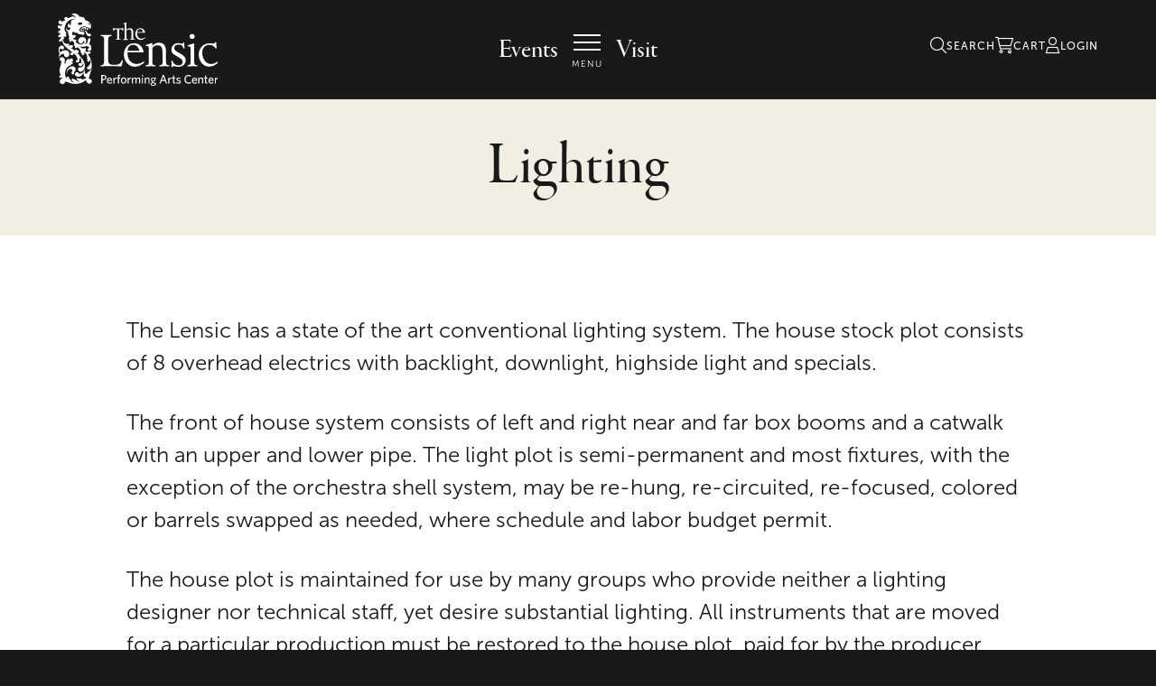

--- FILE ---
content_type: text/html; charset=UTF-8
request_url: https://lensic.org/about/backstage/lighting/
body_size: 7950
content:
<!DOCTYPE html>
<!--[if IE 7]>
<html class="ie ie7 no-js" lang="en-US">
<![endif]-->
<!--[if IE 8]>
<html class="ie ie8 no-js" lang="en-US">
<![endif]-->
<!--[if !(IE 7) | !(IE 8) ]><!-->
<html class="no-js" lang="en-US">
<!--<![endif]-->
<head>
    <meta charset="UTF-8">
    <meta http-equiv="x-ua-compatible" content="ie=edge">
    <meta name="viewport" content="width=device-width, initial-scale=1, shrink-to-fit=no">
    <meta name="theme-color" content="#191919">
    <meta name="facebook-domain-verification" content="kh48u6rbq100dow2yp7x4zgj86k3zw" />
    <meta name='robots' content='max-image-preview:large' />
<link rel='dns-prefetch' href='//cdnjs.cloudflare.com' />
<link rel='dns-prefetch' href='//lensic.org' />
<link rel='dns-prefetch' href='//maps.googleapis.com' />
<link rel='dns-prefetch' href='//s3.amazonaws.com' />
<style id='classic-theme-styles-inline-css' type='text/css'>
/*! This file is auto-generated */
.wp-block-button__link{color:#fff;background-color:#32373c;border-radius:9999px;box-shadow:none;text-decoration:none;padding:calc(.667em + 2px) calc(1.333em + 2px);font-size:1.125em}.wp-block-file__button{background:#32373c;color:#fff;text-decoration:none}
</style>
<style id='global-styles-inline-css' type='text/css'>
:root{--wp--preset--aspect-ratio--square: 1;--wp--preset--aspect-ratio--4-3: 4/3;--wp--preset--aspect-ratio--3-4: 3/4;--wp--preset--aspect-ratio--3-2: 3/2;--wp--preset--aspect-ratio--2-3: 2/3;--wp--preset--aspect-ratio--16-9: 16/9;--wp--preset--aspect-ratio--9-16: 9/16;--wp--preset--color--black: #000000;--wp--preset--color--cyan-bluish-gray: #abb8c3;--wp--preset--color--white: #ffffff;--wp--preset--color--pale-pink: #f78da7;--wp--preset--color--vivid-red: #cf2e2e;--wp--preset--color--luminous-vivid-orange: #ff6900;--wp--preset--color--luminous-vivid-amber: #fcb900;--wp--preset--color--light-green-cyan: #7bdcb5;--wp--preset--color--vivid-green-cyan: #00d084;--wp--preset--color--pale-cyan-blue: #8ed1fc;--wp--preset--color--vivid-cyan-blue: #0693e3;--wp--preset--color--vivid-purple: #9b51e0;--wp--preset--gradient--vivid-cyan-blue-to-vivid-purple: linear-gradient(135deg,rgba(6,147,227,1) 0%,rgb(155,81,224) 100%);--wp--preset--gradient--light-green-cyan-to-vivid-green-cyan: linear-gradient(135deg,rgb(122,220,180) 0%,rgb(0,208,130) 100%);--wp--preset--gradient--luminous-vivid-amber-to-luminous-vivid-orange: linear-gradient(135deg,rgba(252,185,0,1) 0%,rgba(255,105,0,1) 100%);--wp--preset--gradient--luminous-vivid-orange-to-vivid-red: linear-gradient(135deg,rgba(255,105,0,1) 0%,rgb(207,46,46) 100%);--wp--preset--gradient--very-light-gray-to-cyan-bluish-gray: linear-gradient(135deg,rgb(238,238,238) 0%,rgb(169,184,195) 100%);--wp--preset--gradient--cool-to-warm-spectrum: linear-gradient(135deg,rgb(74,234,220) 0%,rgb(151,120,209) 20%,rgb(207,42,186) 40%,rgb(238,44,130) 60%,rgb(251,105,98) 80%,rgb(254,248,76) 100%);--wp--preset--gradient--blush-light-purple: linear-gradient(135deg,rgb(255,206,236) 0%,rgb(152,150,240) 100%);--wp--preset--gradient--blush-bordeaux: linear-gradient(135deg,rgb(254,205,165) 0%,rgb(254,45,45) 50%,rgb(107,0,62) 100%);--wp--preset--gradient--luminous-dusk: linear-gradient(135deg,rgb(255,203,112) 0%,rgb(199,81,192) 50%,rgb(65,88,208) 100%);--wp--preset--gradient--pale-ocean: linear-gradient(135deg,rgb(255,245,203) 0%,rgb(182,227,212) 50%,rgb(51,167,181) 100%);--wp--preset--gradient--electric-grass: linear-gradient(135deg,rgb(202,248,128) 0%,rgb(113,206,126) 100%);--wp--preset--gradient--midnight: linear-gradient(135deg,rgb(2,3,129) 0%,rgb(40,116,252) 100%);--wp--preset--font-size--small: 13px;--wp--preset--font-size--medium: 20px;--wp--preset--font-size--large: 36px;--wp--preset--font-size--x-large: 42px;--wp--preset--spacing--20: 0.44rem;--wp--preset--spacing--30: 0.67rem;--wp--preset--spacing--40: 1rem;--wp--preset--spacing--50: 1.5rem;--wp--preset--spacing--60: 2.25rem;--wp--preset--spacing--70: 3.38rem;--wp--preset--spacing--80: 5.06rem;--wp--preset--shadow--natural: 6px 6px 9px rgba(0, 0, 0, 0.2);--wp--preset--shadow--deep: 12px 12px 50px rgba(0, 0, 0, 0.4);--wp--preset--shadow--sharp: 6px 6px 0px rgba(0, 0, 0, 0.2);--wp--preset--shadow--outlined: 6px 6px 0px -3px rgba(255, 255, 255, 1), 6px 6px rgba(0, 0, 0, 1);--wp--preset--shadow--crisp: 6px 6px 0px rgba(0, 0, 0, 1);}:where(.is-layout-flex){gap: 0.5em;}:where(.is-layout-grid){gap: 0.5em;}body .is-layout-flex{display: flex;}.is-layout-flex{flex-wrap: wrap;align-items: center;}.is-layout-flex > :is(*, div){margin: 0;}body .is-layout-grid{display: grid;}.is-layout-grid > :is(*, div){margin: 0;}:where(.wp-block-columns.is-layout-flex){gap: 2em;}:where(.wp-block-columns.is-layout-grid){gap: 2em;}:where(.wp-block-post-template.is-layout-flex){gap: 1.25em;}:where(.wp-block-post-template.is-layout-grid){gap: 1.25em;}.has-black-color{color: var(--wp--preset--color--black) !important;}.has-cyan-bluish-gray-color{color: var(--wp--preset--color--cyan-bluish-gray) !important;}.has-white-color{color: var(--wp--preset--color--white) !important;}.has-pale-pink-color{color: var(--wp--preset--color--pale-pink) !important;}.has-vivid-red-color{color: var(--wp--preset--color--vivid-red) !important;}.has-luminous-vivid-orange-color{color: var(--wp--preset--color--luminous-vivid-orange) !important;}.has-luminous-vivid-amber-color{color: var(--wp--preset--color--luminous-vivid-amber) !important;}.has-light-green-cyan-color{color: var(--wp--preset--color--light-green-cyan) !important;}.has-vivid-green-cyan-color{color: var(--wp--preset--color--vivid-green-cyan) !important;}.has-pale-cyan-blue-color{color: var(--wp--preset--color--pale-cyan-blue) !important;}.has-vivid-cyan-blue-color{color: var(--wp--preset--color--vivid-cyan-blue) !important;}.has-vivid-purple-color{color: var(--wp--preset--color--vivid-purple) !important;}.has-black-background-color{background-color: var(--wp--preset--color--black) !important;}.has-cyan-bluish-gray-background-color{background-color: var(--wp--preset--color--cyan-bluish-gray) !important;}.has-white-background-color{background-color: var(--wp--preset--color--white) !important;}.has-pale-pink-background-color{background-color: var(--wp--preset--color--pale-pink) !important;}.has-vivid-red-background-color{background-color: var(--wp--preset--color--vivid-red) !important;}.has-luminous-vivid-orange-background-color{background-color: var(--wp--preset--color--luminous-vivid-orange) !important;}.has-luminous-vivid-amber-background-color{background-color: var(--wp--preset--color--luminous-vivid-amber) !important;}.has-light-green-cyan-background-color{background-color: var(--wp--preset--color--light-green-cyan) !important;}.has-vivid-green-cyan-background-color{background-color: var(--wp--preset--color--vivid-green-cyan) !important;}.has-pale-cyan-blue-background-color{background-color: var(--wp--preset--color--pale-cyan-blue) !important;}.has-vivid-cyan-blue-background-color{background-color: var(--wp--preset--color--vivid-cyan-blue) !important;}.has-vivid-purple-background-color{background-color: var(--wp--preset--color--vivid-purple) !important;}.has-black-border-color{border-color: var(--wp--preset--color--black) !important;}.has-cyan-bluish-gray-border-color{border-color: var(--wp--preset--color--cyan-bluish-gray) !important;}.has-white-border-color{border-color: var(--wp--preset--color--white) !important;}.has-pale-pink-border-color{border-color: var(--wp--preset--color--pale-pink) !important;}.has-vivid-red-border-color{border-color: var(--wp--preset--color--vivid-red) !important;}.has-luminous-vivid-orange-border-color{border-color: var(--wp--preset--color--luminous-vivid-orange) !important;}.has-luminous-vivid-amber-border-color{border-color: var(--wp--preset--color--luminous-vivid-amber) !important;}.has-light-green-cyan-border-color{border-color: var(--wp--preset--color--light-green-cyan) !important;}.has-vivid-green-cyan-border-color{border-color: var(--wp--preset--color--vivid-green-cyan) !important;}.has-pale-cyan-blue-border-color{border-color: var(--wp--preset--color--pale-cyan-blue) !important;}.has-vivid-cyan-blue-border-color{border-color: var(--wp--preset--color--vivid-cyan-blue) !important;}.has-vivid-purple-border-color{border-color: var(--wp--preset--color--vivid-purple) !important;}.has-vivid-cyan-blue-to-vivid-purple-gradient-background{background: var(--wp--preset--gradient--vivid-cyan-blue-to-vivid-purple) !important;}.has-light-green-cyan-to-vivid-green-cyan-gradient-background{background: var(--wp--preset--gradient--light-green-cyan-to-vivid-green-cyan) !important;}.has-luminous-vivid-amber-to-luminous-vivid-orange-gradient-background{background: var(--wp--preset--gradient--luminous-vivid-amber-to-luminous-vivid-orange) !important;}.has-luminous-vivid-orange-to-vivid-red-gradient-background{background: var(--wp--preset--gradient--luminous-vivid-orange-to-vivid-red) !important;}.has-very-light-gray-to-cyan-bluish-gray-gradient-background{background: var(--wp--preset--gradient--very-light-gray-to-cyan-bluish-gray) !important;}.has-cool-to-warm-spectrum-gradient-background{background: var(--wp--preset--gradient--cool-to-warm-spectrum) !important;}.has-blush-light-purple-gradient-background{background: var(--wp--preset--gradient--blush-light-purple) !important;}.has-blush-bordeaux-gradient-background{background: var(--wp--preset--gradient--blush-bordeaux) !important;}.has-luminous-dusk-gradient-background{background: var(--wp--preset--gradient--luminous-dusk) !important;}.has-pale-ocean-gradient-background{background: var(--wp--preset--gradient--pale-ocean) !important;}.has-electric-grass-gradient-background{background: var(--wp--preset--gradient--electric-grass) !important;}.has-midnight-gradient-background{background: var(--wp--preset--gradient--midnight) !important;}.has-small-font-size{font-size: var(--wp--preset--font-size--small) !important;}.has-medium-font-size{font-size: var(--wp--preset--font-size--medium) !important;}.has-large-font-size{font-size: var(--wp--preset--font-size--large) !important;}.has-x-large-font-size{font-size: var(--wp--preset--font-size--x-large) !important;}
:where(.wp-block-post-template.is-layout-flex){gap: 1.25em;}:where(.wp-block-post-template.is-layout-grid){gap: 1.25em;}
:where(.wp-block-columns.is-layout-flex){gap: 2em;}:where(.wp-block-columns.is-layout-grid){gap: 2em;}
:root :where(.wp-block-pullquote){font-size: 1.5em;line-height: 1.6;}
</style>
<link rel='stylesheet' id='full-calendar-css' href='//cdnjs.cloudflare.com/ajax/libs/fullcalendar/3.4.0/fullcalendar.min.css?ver=1.0.0' type='text/css' media='all' />
<link rel='stylesheet' id='full-calendar-print-css' href='//cdnjs.cloudflare.com/ajax/libs/fullcalendar/3.4.0/fullcalendar.print.css?ver=1.0.0' type='text/css' media='print' />
<link rel='stylesheet' id='callstrakt_css_file-css' href='https://lensic.org/plugins/callstrakt/assets/css/main.css?ver=1.0.0' type='text/css' media='all' />
<link rel='stylesheet' id='assets-main.css-css' href='https://lensic.org/themes/childtheme/assets/css/main.7a9fdd28.chunk.css?ver=6.8.3' type='text/css' media='all' />
<link rel='stylesheet' id='sib-front-css-css' href='https://lensic.org/plugins/mailin/css/mailin-front.css?ver=6.8.3' type='text/css' media='all' />
<script type="text/javascript" src="https://lensic.org/admin/wp-includes/js/jquery/jquery.min.js?ver=3.7.1" id="jquery-core-js"></script>
<script type="text/javascript" src="https://lensic.org/themes/basetheme/assets/build/js/core.js?ver=1.1.0" id="basetheme-core-js"></script>
<script type="text/javascript" id="sib-front-js-js-extra">
/* <![CDATA[ */
var sibErrMsg = {"invalidMail":"Please fill out valid email address","requiredField":"Please fill out required fields","invalidDateFormat":"Please fill out valid date format","invalidSMSFormat":"Please fill out valid phone number"};
var ajax_sib_front_object = {"ajax_url":"https:\/\/lensic.org\/admin\/wp-admin\/admin-ajax.php","ajax_nonce":"0910a3e311","flag_url":"https:\/\/lensic.org\/plugins\/mailin\/img\/flags\/"};
/* ]]> */
</script>
<script type="text/javascript" src="https://lensic.org/plugins/mailin/js/mailin-front.js?ver=1734943146" id="sib-front-js-js"></script>
<link rel="canonical" href="https://lensic.org/about/backstage/lighting/" />

<style type="text/css" media="screen">

    .callstrakt-wrapper {
        background-color: white;
    }

    .callstrakt-wrapper .callstrakt-title {
        color: black;
    }

    .callstrakt-wrapper p {
        color: grey;
    }

    .callstrakt-wrapper p a {
        color: black;
    }

    .callstrakt-wrapper .callstrakt-button {
        background-color: black;
        color: white;
    }

    .callstrakt-wrapper .callstrakt-close {
        color: black;
    }

</style>

<!-- Title -->
    <title>Lighting | The Lensic</title>

<!-- Description -->

<!-- Twitter: Post -->
    <!-- Twitter: Card Size -->
            <meta name="twitter:card" content="summary"/>
    
    <!-- Twitter: Site -->
    
    <!-- Twitter: Title -->
            <meta name="twitter:title" content="Lighting | The Lensic"/>
    
    <!-- Twitter: Description -->
    
    <!-- Twitter: Image -->
    
<!-- Twitter: Archive -->

<!-- Facebook: Post -->
    <!-- Facebook: URL -->
            <meta property="og:url" content="https://lensic.org/about/backstage/lighting/">
    
    <!-- Facebook: Site Name -->
            <meta property="og:site_name" content="The Lensic"/>
    
    <!-- Facebook: Title -->
            <meta property="og:title" content="Lighting | The Lensic"/>
    
    <!-- Facebook: Description -->
    
    <!-- Facebook: Image -->
    
<!-- Facebook: Archive -->

<!-- Hide From Search Engines -->

<!-- Canonical Tag -->
<link rel="icon" href="https://images.lensic.org/uploads/2023/04/InstaFB_Icon-360x360-stormy-blue.jpg?resize=32%2C32&#038;gravity" sizes="32x32" />
<link rel="icon" href="https://images.lensic.org/uploads/2023/04/InstaFB_Icon-360x360-stormy-blue.jpg?resize=192%2C192&#038;gravity" sizes="192x192" />
<link rel="apple-touch-icon" href="https://images.lensic.org/uploads/2023/04/InstaFB_Icon-360x360-stormy-blue.jpg?resize=180%2C180&#038;gravity" />
<meta name="msapplication-TileImage" content="https://images.lensic.org/uploads/2023/04/InstaFB_Icon-360x360-stormy-blue.jpg?resize=270%2C270&#038;gravity" />
		<link rel="apple-touch-icon" sizes="180x180" href="https://lensic.org/themes/childtheme/assets/media/apple-touch-icon.png">
<link rel="icon" type="image/png" sizes="32x32" href="https://lensic.org/themes/childtheme/assets/media/favicon/favicon-32x32.png">
<link rel="icon" type="image/png" sizes="16x16" href="https://lensic.org/themes/childtheme/assets/media/favicon/favicon-16x16.png">
<link rel="manifest" href="https://lensic.org/themes/childtheme/assets/media/favicon/site.webmanifest">
<link rel="mask-icon" href="https://lensic.org/themes/childtheme/assets/media/favicon/safari-pinned-tab.svg" color="#191919">
<meta name="msapplication-TileColor" content="#191919">
    <!-- Google Tag Manager -->
<script>(function(w,d,s,l,i){w[l]=w[l]||[];w[l].push({'gtm.start':
new Date().getTime(),event:'gtm.js'});var f=d.getElementsByTagName(s)[0],
j=d.createElement(s),dl=l!='dataLayer'?'&l='+l:'';j.async=true;j.src=
'https://www.googletagmanager.com/gtm.js?id='+i+dl;f.parentNode.insertBefore(j,f);
})(window,document,'script','dataLayer','GTM-WFHD7BB');</script>
<!-- End Google Tag Manager -->
    <style>
      @import url("https://use.typekit.net/lgg0isb.css");
    </style>
</head>

<body class="wp-singular page-template-default page page-id-1351 page-child parent-pageid-1323 wp-theme-basetheme wp-child-theme-childtheme desktop chrome lighting ">

<header class="c-header" role="banner">
	<div class="c-header__container">
		<div class="c-header__panel c-header__panel--l">
			<a class="c-header__logo" href="https://lensic.org">
                <img src="https://lensic.org/themes/childtheme/assets/media/lensic_logo.svg" alt="Lensic Logo">
                <span class="u-hidden-visually">The Lensic Performing Arts Center - homepage</span>
			</a>
		</div>
		<div class="c-header__panel c-header__panel--c">
            <a href="https://lensic.org/events/" class="c-header__panel-link">
                Events
            </a>
			<button class="c-hamburger c-hamburger--collapse c-hamburger--spin" type="button">
				<span class="c-hamburger-box" aria-hidden="true">
                    <span class="c-hamburger-inner"></span>
                </span>
                <span class="c-hamburger__label c-hamburger__label--menu">Menu</span>
                <span class="c-hamburger__label c-hamburger__label--close">Close</span>
			</button>
            <a href="https://lensic.org/visit/" class="c-header__panel-link">
                Visit
            </a>
		</div>
        <ul class="c-header__panel c-header__panel--r">
            <li>
                <a class="c-header__link" href="https://lensic.org/?s">
                    <span class="fasl fa-search" aria-hidden="true"></span>
                    <span class="c-header__link-text">Search</span>
                </a>
            </li>
            <li>
                <a class="c-header__link" href="https://tickets.lensic.org/cart/details">
                    <span class="fasl fa-shopping-cart" aria-hidden="true"></span>
                    <span class="c-header__link-text">Cart</span>
                </a>
            </li>
            <li>
                <a class="c-header__link" href="https://tickets.lensic.org/account/login">
                    <span class="fasl fa-user" aria-hidden="true"></span>
                    <span class="c-header__link-text">Login</span>
                </a>
            </li>
        </ul>
	</div>
</header>

<nav class="c-nav" role="navigation">
    <h2 class="u-hidden-visually">Main Navigation</h2>

    <ul class="c-menu c-menu--secondary">
        <li>
            <a class="c-header__link" href="https://lensic.org/?s">
                <span class="fasl fa-search" aria-hidden="true"></span>
                <span class="c-header__link-text">Search</span>
            </a>
        </li>
        <li>
            <a class="c-header__link" href="https://tickets.lensic.org/cart/details">
                <span class="fasl fa-shopping-cart" aria-hidden="true"></span>
                <span class="c-header__link-text">Cart</span>
            </a>
        </li>
        <li>
            <a class="c-header__link" href="https://tickets.lensic.org/account/login">
                <span class="fasl fa-user" aria-hidden="true"></span>
                <span class="c-header__link-text">Login</span>
            </a>
        </li>
    </ul>

	<ul class="c-menu c-menu--primary">
        <li class="c-menu__link-container">
            <a href="https://lensic.org/events/" class="c-menu__link">
                Events
            </a>
        </li>
        <li class="c-menu__link-container">
            <a href="https://lensic360.org/" class="c-menu__link">
                Lensic 360
            </a>
        </li>
        <li class="c-menu__link-container">
            <a href="https://lensic.org/support/" class="c-menu__link">
                Join &amp; Support
            </a>
        </li>
        <li class="c-menu__link-container">
            <a href="https://lensic.org/education/" class="c-menu__link">
                Education
            </a>
        </li>
        <li class="c-menu__link-container">
            <a href="https://lensic.org/visit/" class="c-menu__link">
                Your Visit
            </a>
        </li>
        <li class="c-menu__link-container">
            <a href="https://lensic.org/about/" class="c-menu__link">
                About
            </a>
        </li>
    </ul>
</nav>

<!-- Google Tag Manager (noscript) -->
<noscript><iframe src="https://www.googletagmanager.com/ns.html?id=GTM-WFHD7BB"
height="0" width="0" style="display:none;visibility:hidden"></iframe></noscript>
<!-- End Google Tag Manager (noscript) -->

<main>

    <div class="c-masthead c-masthead--no-image c-masthead--text-center">
        <div class="c-masthead__container">
            <div class="c-masthead__copy">
                <h1 class="c-masthead__title">Lighting</h1>
                            </div>
        </div>
    </div>

<section class="c-page">

                    <section class="c-container u-transparent-bg c-container--contained c-container--center c-container--vertical-top "
    >
        <div class="c-content-wrap">

        <div class="c-col-header">
                                </div>

        <section class="c-container__blocks">

            <div class="o-grid o-grid--center">
                                    <div class="o-grid__cell u-1/1@desktop">
    <div class="c-col c-col-text-area u-transparent-bg">
        
        
                    <div class="c-col-content"><p>The Lensic has a state of the art conventional lighting system. The house stock plot consists of 8 overhead electrics with backlight, downlight, highside light and specials.</p>
<p>The front of house system consists of left and right near and far box booms and a catwalk with an upper and lower pipe. The light plot is semi-permanent and most fixtures, with the exception of the orchestra shell system, may be re-hung, re-circuited, re-focused, colored or barrels swapped as needed, where schedule and labor budget permit.</p>
<p>The house plot is maintained for use by many groups who provide neither a lighting designer nor technical staff, yet desire substantial lighting. All instruments that are moved for a particular production must be restored to the house plot, paid for by the producer. Every show must be colored and focused since the house has no standard focus. <em>D</em><em>ance booms and ground row must be built and circuited for each show.</em></p>
<ul>
<li>The house light board is an ETC Apex 5 with a 40 Fader Wing<br />
LED fader wing; specifications can be found <a href="https://www.etcconnect.com/Products/Consoles/Eos-Consoles/Accessories/Fader-Wings/Features.aspx">here</a>.</li>
<li>House dimmers are 2.4K ETC D20E Sensor Classics. There are also 8 D50AF modules with outputs in specific locations throughout the theater and 5 R20AF relay that can be swapped in for regular dimmers if need. They are located in a temperature controlled room on the basement level.</li>
<li>The theater operates on ETC Net3 node system and Cat5 ethernet can be provided from 15 areas in the theater, including front of house, stage deck, both rails and the grid.</li>
<li>House and work lights are controlled using ETC Paradigm. There are button stations throughout the theater and touchscreen control stage left and in the light booth. If needed house lights can also be patched into the lightboard.</li>
<li>There are two 400amp disconnects on stage level to provide touring companies with separate power for lighting and sound packages.<strong><br />
</strong><strong>Equipment Inventory</strong></li>
</ul>
<table width="573">
<tbody>
<tr>
<td>56</td>
<td>ETC Series 3 Lustr X8 Fixtures</td>
<td></td>
</tr>
<tr>
<td>20</td>
<td>ETC XDLT 19  ̊</td>
<td>(7.5” Frames)</td>
</tr>
<tr>
<td>16</td>
<td>ETC XDLT 26  ̊</td>
<td>(7.5” Frames)</td>
</tr>
<tr>
<td>16</td>
<td>ETC XDLT 36  ̊</td>
<td>(7.5” Frames)</td>
</tr>
<tr>
<td> 4</td>
<td>ETC XDLT 50  ̊</td>
<td>(7.5” Frames)</td>
</tr>
<tr>
<td>210</td>
<td>ETC Source 4 Fixtures</td>
<td></td>
</tr>
<tr>
<td>10</td>
<td>ETC Source 4 10   ̊ (Lenses)</td>
<td>(12” x 12” frames)</td>
</tr>
<tr>
<td> 45</td>
<td>ETC Source 4 19   ̊ (Lenses)</td>
<td>(6.25”frames)</td>
</tr>
<tr>
<td>95</td>
<td>ETC Source 4 26   ̊ (Lenses)</td>
<td>(6.25”frames)</td>
</tr>
<tr>
<td> 62</td>
<td>ETC Source 4 36   ̊ (Lenses)</td>
<td>(6.25”frames)</td>
</tr>
<tr>
<td> 8</td>
<td>ETC Source 4 50   ̊ (Lenses)</td>
<td>(6.25”frames)</td>
</tr>
<tr>
<td> 4</td>
<td>ETC Source 4 90   ̊ (Lenses)</td>
<td>(9”x13”frames)</td>
</tr>
<tr>
<td> 30</td>
<td>ETC Color Source Cycs</td>
<td></td>
</tr>
<tr>
<td> 15</td>
<td>Highend SolaPixs 19</td>
<td></td>
</tr>
<tr>
<td> 5</td>
<td>ETC Halcyon Titanium</td>
<td></td>
</tr>
<tr>
<td> 4</td>
<td>DTS Synergy 5 Profiles</td>
<td></td>
</tr>
<tr>
<td>12</td>
<td>DTS Katana</td>
<td></td>
</tr>
<tr>
<td>8</td>
<td>Martin Mac Auras</td>
<td></td>
</tr>
<tr>
<td>6</td>
<td>L &amp; E 12 Cell 3 Circuit Par 56 Strips</td>
<td> (7.5” Frames)</td>
</tr>
<tr>
<td>2</td>
<td>Lycian 1281 Super Star 1000 LED</td>
<td></td>
</tr>
<tr>
<td>17</td>
<td>Wybron Cygnus MF 200w LED</td>
<td></td>
</tr>
<tr>
<td>2</td>
<td>Df-50s Hazers</td>
<td></td>
</tr>
</tbody>
</table>
<p style="text-align: center;"><strong><a href="https://lensic.org/about/backstage/technical-downloads/">Click here for full technical specifications</a>.</strong></p>
</div>
            </div>
</div>                            </div>

        </section>
    </div>
</section>

</section>


</main>

    <footer class="c-footer" role="contentinfo">
        <div class="content-wrap">
            <div class="o-grid" itemscope itemtype="https://schema.org/Organization">
                <div class="o-grid__cell u-4/5@desktop">
					<div class="c-footer__contact">
						<div class="">
							<h2 class="c-col-subtitle">
								Contact
							</h2>
							<address class="c-footer__address">
								<span itemprop="name">Lensic Performing Arts Center</span><br>
								<span itemprop="address" itemscope itemtype="https://schema.org/PostalAddress">
									<span itemprop="streetAddress">211 W. San Francisco Street</span><br>
									<span>
										<span itemprop="addressLocality">
											Santa Fe
										</span>, 
										<span itemprop="addressRegion">
											New Mexico 
										</span>
										<span itemprop="postalCode">
											87501
										</span>
									</span>
								</span>
							</address>
						</div>

						<div itemprop="department" itemscope itemtype="https://schema.org/Organization">
							<h3 class="c-col-subtitle" itemprop="name">
								Community Box Office/Tickets
							</h3>
							<a href="tel:5059881234" itemprop="telephone">
								<span class='fass fa-phone' aria-hidden="true"></span>
								505-988-1234
							</a> 
							<span aria-hidden="true">|</span>
							<a href="https://lensic.org/visit/#box-office">
								Hours
							</a>
						</div>

						<div itemprop="department" itemscope itemtype="https://schema.org/Organization">
							<h3 class="c-col-subtitle" itemprop="name">
								Administrative Offices
							</h3>
							<a href="tel:5059887050" itemprop="telephone">
								<span class='fass fa-phone' aria-hidden="true"></span>
								505-988-7050
							</a>
						</div>
					</div>
                </div>

				<div class="o-grid__cell u-1/5@desktop">
                    <div class="c-footer__charity-nav">
                        <a href="https://www.charitynavigator.org/index.cfm?bay=search.summary&orgid=9727" class="c-footer__charity-logo">
                            <img src="https://lensic.org/themes/childtheme//assets/media/charity-navigator-logo.jpg" alt="">
							<span class="u-hidden-visually">Charity Navigator - four star charity</span>
                        </a>

                        <p class="c-footer__nonprofit">
							The Lensic Performing Arts Center is a 501(c)(3) nonprofit organization.
						</p>
                    </div>

					<h2 class="u-hidden-visually">
						Our Social Media
					</h2>
                    <ul class="c-footer__social">
						<li>
							<a href="https://www.instagram.com/thelensic" target="_blank" rel="noopener noreferrer" itemprop="url">
								<span aria-hidden="true" class="fab fa-instagram"></span>
								<span class="u-hidden-visually">Instagram</span>
							</a>
						</li>
						<li>
							<a href="https://www.facebook.com/LensicPerformingArtsCenter" target="_blank" rel="noopener noreferrer" itemprop="url">
								<span aria-hidden="true" class="fab fa-facebook-f"></span>
								<span class="u-hidden-visually">Facebook</span>
							</a>
						</li>
						<li>
							<a href="https://www.youtube.com/channel/UCUrZf5DFUN3m5yi2D9UKfVg" target="_blank" rel="noopener noreferrer" itemprop="url">
								<span aria-hidden="true" class="fab fa-youtube"></span>
								<span class="u-hidden-visually">YouTube</span>
							</a>
						</li>
					</ul>
				</div>

				<h2 class="u-hidden-visually">
					Important links
				</h2>
				<div class="o-grid__cell u-3/5@desktop">
					<ul class="c-footer__nav">
                        <li>
							<a href="mailto:info@lensic.org" target="_top" itemprop="email">
								Contact Us
							</a>
						</li>
                        <li>
							<a href="https://lensic.org/privacy-policy/">
								Privacy Policy
							</a>
						</li>
                        <li>
							<a href="https://lensic.org/legal/">
								Terms & Conditions
							</a>
						</li>
                        <li>
							<a href="https://lensic.org/frequently-asked-questions/">
								FAQ
							</a>
						</li>
                        <li>
							<a href="https://lensic.org/donor-bill-of-rights/">
								Donor Bill of Rights
							</a>
						</li>
					</ul>
				</div>

				<div class="o-grid__cell u-2/5@desktop">
					<span class="c-footer__credits">
						<span class="c-footer__substrakt">
							<span>website by </span>
							<a href="https://www.substrakt.com" target="_blank" rel="noopener noreferrer">
								substrakt
							</a>
						</span>
						<span class="c-footer__copyright">
							&copy; 2026 Lensic Performing Arts Center
						</span>
					</span>
				</div>
            </div>
        </div>
    </footer>

    <script type="speculationrules">
{"prefetch":[{"source":"document","where":{"and":[{"href_matches":"\/*"},{"not":{"href_matches":["\/admin\/wp-*.php","\/admin\/wp-admin\/*","\/lensic-org-assets-production\/uploads\/*","\/*","\/plugins\/*","\/themes\/childtheme\/*","\/themes\/basetheme\/*","\/*\\?(.+)"]}},{"not":{"selector_matches":"a[rel~=\"nofollow\"]"}},{"not":{"selector_matches":".no-prefetch, .no-prefetch a"}}]},"eagerness":"conservative"}]}
</script>
<script type="text/javascript" src="https://lensic.org/admin/wp-includes/js/dist/vendor/moment.min.js?ver=2.30.1" id="moment-js"></script>
<script type="text/javascript" id="moment-js-after">
/* <![CDATA[ */
moment.updateLocale( 'en_US', {"months":["January","February","March","April","May","June","July","August","September","October","November","December"],"monthsShort":["Jan","Feb","Mar","Apr","May","Jun","Jul","Aug","Sep","Oct","Nov","Dec"],"weekdays":["Sunday","Monday","Tuesday","Wednesday","Thursday","Friday","Saturday"],"weekdaysShort":["Sun","Mon","Tue","Wed","Thu","Fri","Sat"],"week":{"dow":1},"longDateFormat":{"LT":"g:i a","LTS":null,"L":null,"LL":"F j, Y","LLL":"F j, Y g:i a","LLLL":null}} );
/* ]]> */
</script>
<script type="text/javascript" id="full-calendar-js-extra">
/* <![CDATA[ */
var attendable = {"instances":[],"datepicker":{"changeMonth":true,"changeYear":true,"dateFormat":"yy\/mm\/dd","selectOtherMonths":true,"showButtonPanel":true,"showOtherMonths":true,"minDate":"2026\/01\/17","maxDate":"2026\/11\/06"},"calendar":{"header":{"left":"prev","center":"title","right":"next"},"timeFormat":"h:mm","weekMode":"variable","editable":false},"whatsOnURL":"https:\/\/lensic.org\/events\/","currentDate":"2026\/01\/01"};
/* ]]> */
</script>
<script type="text/javascript" src="//cdnjs.cloudflare.com/ajax/libs/fullcalendar/3.4.0/fullcalendar.min.js?ver=1.0.0" id="full-calendar-js"></script>
<script type="text/javascript" src="https://lensic.org/plugins/attendable/app/calendar.js?ver=1.0.0" id="attendable-calendar-js"></script>
<script type="text/javascript" src="https://lensic.org/plugins/callstrakt/assets/js/main.js?ver=1.0.0" id="callstrakt_js_file-js"></script>
<script type="text/javascript" src="https://lensic.org/themes/childtheme/assets/js/main.4bc1515a.chunk.js" id="assets-main.js-js"></script>
<script type="text/javascript" src="https://lensic.org/themes/childtheme/assets/js/1.d9e12de1.chunk.js" id="assets-js/1.d9e12de1.chunk.js-js"></script>
<script type="text/javascript" src="https://lensic.org/themes/childtheme/assets/js/runtime~main.ecee3ebb.js" id="assets-runtime~main.js-js"></script>
<script type="text/javascript" src="https://lensic.org/themes/childtheme/assets/precache-manifest.e46e4f2d5193bd15dd82ca05f7b9c97d.js" id="assets-precache-manifest.e46e4f2d5193bd15dd82ca05f7b9c97d.js-js"></script>
<script type="text/javascript" src="https://maps.googleapis.com/maps/api/js?key=AIzaSyDr_93DtCPeWus_nmp8Q04sdYvBDAVcvjU&amp;ver=2.0.0" id="construkt-google-map-api-js"></script>
<script type="text/javascript" src="https://lensic.org/plugins/construkt-map/assets/map.js?ver=1.0.1" id="construkt-google-map-js"></script>
</body>
</html>


<!--
Performance optimized by Redis Object Cache. Learn more: https://wprediscache.com

Retrieved 850 objects (214 KB) from Redis using Predis (v3.2.0).
-->


--- FILE ---
content_type: text/plain
request_url: https://www.google-analytics.com/j/collect?v=1&_v=j102&a=1150836052&t=pageview&_s=1&dl=https%3A%2F%2Flensic.org%2Fabout%2Fbackstage%2Flighting%2F&ul=en-us%40posix&dt=Lighting%20%7C%20The%20Lensic&sr=1280x720&vp=1280x720&_u=YGDAgEABAAAAACAAI~&jid=1727766198&gjid=689812001&cid=548529802.1768551150&tid=UA-40791510-3&_gid=1312276626.1768551150&_slc=1&gtm=45He61e1h1n81WFHD7BBv812211884za200zd812211884&gcd=13l3l3l3l1l1&dma=0&tag_exp=103116026~103200004~104527907~104528500~104684208~104684211~105391253~115938466~115938469~116682876~117041588&z=1177255207
body_size: -823
content:
2,cG-2RR6JJN680

--- FILE ---
content_type: application/javascript
request_url: https://lensic.org/themes/childtheme/assets/js/1.d9e12de1.chunk.js
body_size: 49392
content:
(window.webpackJsonp=window.webpackJsonp||[]).push([[1],[function(e,t,n){(function(e){e.exports=function(){"use strict";var t,n;function i(){return t.apply(null,arguments)}function a(e){return e instanceof Array||"[object Array]"===Object.prototype.toString.call(e)}function r(e){return null!=e&&"[object Object]"===Object.prototype.toString.call(e)}function s(e,t){return Object.prototype.hasOwnProperty.call(e,t)}function o(e){if(Object.getOwnPropertyNames)return 0===Object.getOwnPropertyNames(e).length;var t;for(t in e)if(s(e,t))return!1;return!0}function l(e){return void 0===e}function c(e){return"number"===typeof e||"[object Number]"===Object.prototype.toString.call(e)}function u(e){return e instanceof Date||"[object Date]"===Object.prototype.toString.call(e)}function h(e,t){var n,i=[];for(n=0;n<e.length;++n)i.push(t(e[n],n));return i}function d(e,t){for(var n in t)s(t,n)&&(e[n]=t[n]);return s(t,"toString")&&(e.toString=t.toString),s(t,"valueOf")&&(e.valueOf=t.valueOf),e}function f(e,t,n,i){return Tt(e,t,n,i,!0).utc()}function m(e){return null==e._pf&&(e._pf={empty:!1,unusedTokens:[],unusedInput:[],overflow:-2,charsLeftOver:0,nullInput:!1,invalidEra:null,invalidMonth:null,invalidFormat:!1,userInvalidated:!1,iso:!1,parsedDateParts:[],era:null,meridiem:null,rfc2822:!1,weekdayMismatch:!1}),e._pf}function p(e){if(null==e._isValid){var t=m(e),i=n.call(t.parsedDateParts,function(e){return null!=e}),a=!isNaN(e._d.getTime())&&t.overflow<0&&!t.empty&&!t.invalidEra&&!t.invalidMonth&&!t.invalidWeekday&&!t.weekdayMismatch&&!t.nullInput&&!t.invalidFormat&&!t.userInvalidated&&(!t.meridiem||t.meridiem&&i);if(e._strict&&(a=a&&0===t.charsLeftOver&&0===t.unusedTokens.length&&void 0===t.bigHour),null!=Object.isFrozen&&Object.isFrozen(e))return a;e._isValid=a}return e._isValid}function g(e){var t=f(NaN);return null!=e?d(m(t),e):m(t).userInvalidated=!0,t}n=Array.prototype.some?Array.prototype.some:function(e){var t,n=Object(this),i=n.length>>>0;for(t=0;t<i;t++)if(t in n&&e.call(this,n[t],t,n))return!0;return!1};var y=i.momentProperties=[],v=!1;function b(e,t){var n,i,a;if(l(t._isAMomentObject)||(e._isAMomentObject=t._isAMomentObject),l(t._i)||(e._i=t._i),l(t._f)||(e._f=t._f),l(t._l)||(e._l=t._l),l(t._strict)||(e._strict=t._strict),l(t._tzm)||(e._tzm=t._tzm),l(t._isUTC)||(e._isUTC=t._isUTC),l(t._offset)||(e._offset=t._offset),l(t._pf)||(e._pf=m(t)),l(t._locale)||(e._locale=t._locale),y.length>0)for(n=0;n<y.length;n++)i=y[n],l(a=t[i])||(e[i]=a);return e}function w(e){b(this,e),this._d=new Date(null!=e._d?e._d.getTime():NaN),this.isValid()||(this._d=new Date(NaN)),!1===v&&(v=!0,i.updateOffset(this),v=!1)}function _(e){return e instanceof w||null!=e&&null!=e._isAMomentObject}function k(e){!1===i.suppressDeprecationWarnings&&"undefined"!==typeof console&&console.warn&&console.warn("Deprecation warning: "+e)}function D(e,t){var n=!0;return d(function(){if(null!=i.deprecationHandler&&i.deprecationHandler(null,e),n){var a,r,o,l=[];for(r=0;r<arguments.length;r++){if(a="","object"===typeof arguments[r]){for(o in a+="\n["+r+"] ",arguments[0])s(arguments[0],o)&&(a+=o+": "+arguments[0][o]+", ");a=a.slice(0,-2)}else a=arguments[r];l.push(a)}k(e+"\nArguments: "+Array.prototype.slice.call(l).join("")+"\n"+(new Error).stack),n=!1}return t.apply(this,arguments)},t)}var S,x={};function C(e,t){null!=i.deprecationHandler&&i.deprecationHandler(e,t),x[e]||(k(t),x[e]=!0)}function M(e){return"undefined"!==typeof Function&&e instanceof Function||"[object Function]"===Object.prototype.toString.call(e)}function Y(e,t){var n,i=d({},e);for(n in t)s(t,n)&&(r(e[n])&&r(t[n])?(i[n]={},d(i[n],e[n]),d(i[n],t[n])):null!=t[n]?i[n]=t[n]:delete i[n]);for(n in e)s(e,n)&&!s(t,n)&&r(e[n])&&(i[n]=d({},i[n]));return i}function P(e){null!=e&&this.set(e)}function T(e,t,n){var i=""+Math.abs(e),a=t-i.length,r=e>=0;return(r?n?"+":"":"-")+Math.pow(10,Math.max(0,a)).toString().substr(1)+i}i.suppressDeprecationWarnings=!1,i.deprecationHandler=null,S=Object.keys?Object.keys:function(e){var t,n=[];for(t in e)s(e,t)&&n.push(t);return n};var O=/(\[[^\[]*\])|(\\)?([Hh]mm(ss)?|Mo|MM?M?M?|Do|DDDo|DD?D?D?|ddd?d?|do?|w[o|w]?|W[o|W]?|Qo?|N{1,5}|YYYYYY|YYYYY|YYYY|YY|y{2,4}|yo?|gg(ggg?)?|GG(GGG?)?|e|E|a|A|hh?|HH?|kk?|mm?|ss?|S{1,9}|x|X|zz?|ZZ?|.)/g,N=/(\[[^\[]*\])|(\\)?(LTS|LT|LL?L?L?|l{1,4})/g,E={},A={};function R(e,t,n,i){var a=i;"string"===typeof i&&(a=function(){return this[i]()}),e&&(A[e]=a),t&&(A[t[0]]=function(){return T(a.apply(this,arguments),t[1],t[2])}),n&&(A[n]=function(){return this.localeData().ordinal(a.apply(this,arguments),e)})}function V(e,t){return e.isValid()?(t=I(t,e.localeData()),E[t]=E[t]||function(e){var t,n,i,a=e.match(O);for(t=0,n=a.length;t<n;t++)A[a[t]]?a[t]=A[a[t]]:a[t]=(i=a[t]).match(/\[[\s\S]/)?i.replace(/^\[|\]$/g,""):i.replace(/\\/g,"");return function(t){var i,r="";for(i=0;i<n;i++)r+=M(a[i])?a[i].call(t,e):a[i];return r}}(t),E[t](e)):e.localeData().invalidDate()}function I(e,t){var n=5;function i(e){return t.longDateFormat(e)||e}for(N.lastIndex=0;n>=0&&N.test(e);)e=e.replace(N,i),N.lastIndex=0,n-=1;return e}var L={};function F(e,t){var n=e.toLowerCase();L[n]=L[n+"s"]=L[t]=e}function H(e){return"string"===typeof e?L[e]||L[e.toLowerCase()]:void 0}function W(e){var t,n,i={};for(n in e)s(e,n)&&(t=H(n))&&(i[t]=e[n]);return i}var z={};function j(e,t){z[e]=t}function U(e){return e%4===0&&e%100!==0||e%400===0}function B(e){return e<0?Math.ceil(e)||0:Math.floor(e)}function q(e){var t=+e,n=0;return 0!==t&&isFinite(t)&&(n=B(t)),n}function G(e,t){return function(n){return null!=n?(Z(this,e,n),i.updateOffset(this,t),this):$(this,e)}}function $(e,t){return e.isValid()?e._d["get"+(e._isUTC?"UTC":"")+t]():NaN}function Z(e,t,n){e.isValid()&&!isNaN(n)&&("FullYear"===t&&U(e.year())&&1===e.month()&&29===e.date()?(n=q(n),e._d["set"+(e._isUTC?"UTC":"")+t](n,e.month(),Te(n,e.month()))):e._d["set"+(e._isUTC?"UTC":"")+t](n))}var Q,X=/\d/,J=/\d\d/,K=/\d{3}/,ee=/\d{4}/,te=/[+-]?\d{6}/,ne=/\d\d?/,ie=/\d\d\d\d?/,ae=/\d\d\d\d\d\d?/,re=/\d{1,3}/,se=/\d{1,4}/,oe=/[+-]?\d{1,6}/,le=/\d+/,ce=/[+-]?\d+/,ue=/Z|[+-]\d\d:?\d\d/gi,he=/Z|[+-]\d\d(?::?\d\d)?/gi,de=/[0-9]{0,256}['a-z\u00A0-\u05FF\u0700-\uD7FF\uF900-\uFDCF\uFDF0-\uFF07\uFF10-\uFFEF]{1,256}|[\u0600-\u06FF\/]{1,256}(\s*?[\u0600-\u06FF]{1,256}){1,2}/i;function fe(e,t,n){Q[e]=M(t)?t:function(e,i){return e&&n?n:t}}function me(e,t){return s(Q,e)?Q[e](t._strict,t._locale):new RegExp(pe(e.replace("\\","").replace(/\\(\[)|\\(\])|\[([^\]\[]*)\]|\\(.)/g,function(e,t,n,i,a){return t||n||i||a})))}function pe(e){return e.replace(/[-\/\\^$*+?.()|[\]{}]/g,"\\$&")}Q={};var ge={};function ye(e,t){var n,i=t;for("string"===typeof e&&(e=[e]),c(t)&&(i=function(e,n){n[t]=q(e)}),n=0;n<e.length;n++)ge[e[n]]=i}function ve(e,t){ye(e,function(e,n,i,a){i._w=i._w||{},t(e,i._w,i,a)})}function be(e,t,n){null!=t&&s(ge,e)&&ge[e](t,n._a,n,e)}var we,_e=0,ke=1,De=2,Se=3,xe=4,Ce=5,Me=6,Ye=7,Pe=8;function Te(e,t){if(isNaN(e)||isNaN(t))return NaN;var n,i=(t%(n=12)+n)%n;return e+=(t-i)/12,1===i?U(e)?29:28:31-i%7%2}we=Array.prototype.indexOf?Array.prototype.indexOf:function(e){var t;for(t=0;t<this.length;++t)if(this[t]===e)return t;return-1},R("M",["MM",2],"Mo",function(){return this.month()+1}),R("MMM",0,0,function(e){return this.localeData().monthsShort(this,e)}),R("MMMM",0,0,function(e){return this.localeData().months(this,e)}),F("month","M"),j("month",8),fe("M",ne),fe("MM",ne,J),fe("MMM",function(e,t){return t.monthsShortRegex(e)}),fe("MMMM",function(e,t){return t.monthsRegex(e)}),ye(["M","MM"],function(e,t){t[ke]=q(e)-1}),ye(["MMM","MMMM"],function(e,t,n,i){var a=n._locale.monthsParse(e,i,n._strict);null!=a?t[ke]=a:m(n).invalidMonth=e});var Oe="January_February_March_April_May_June_July_August_September_October_November_December".split("_"),Ne="Jan_Feb_Mar_Apr_May_Jun_Jul_Aug_Sep_Oct_Nov_Dec".split("_"),Ee=/D[oD]?(\[[^\[\]]*\]|\s)+MMMM?/,Ae=de,Re=de;function Ve(e,t){var n;if(!e.isValid())return e;if("string"===typeof t)if(/^\d+$/.test(t))t=q(t);else if(!c(t=e.localeData().monthsParse(t)))return e;return n=Math.min(e.date(),Te(e.year(),t)),e._d["set"+(e._isUTC?"UTC":"")+"Month"](t,n),e}function Ie(e){return null!=e?(Ve(this,e),i.updateOffset(this,!0),this):$(this,"Month")}function Le(){function e(e,t){return t.length-e.length}var t,n,i=[],a=[],r=[];for(t=0;t<12;t++)n=f([2e3,t]),i.push(this.monthsShort(n,"")),a.push(this.months(n,"")),r.push(this.months(n,"")),r.push(this.monthsShort(n,""));for(i.sort(e),a.sort(e),r.sort(e),t=0;t<12;t++)i[t]=pe(i[t]),a[t]=pe(a[t]);for(t=0;t<24;t++)r[t]=pe(r[t]);this._monthsRegex=new RegExp("^("+r.join("|")+")","i"),this._monthsShortRegex=this._monthsRegex,this._monthsStrictRegex=new RegExp("^("+a.join("|")+")","i"),this._monthsShortStrictRegex=new RegExp("^("+i.join("|")+")","i")}function Fe(e){return U(e)?366:365}R("Y",0,0,function(){var e=this.year();return e<=9999?T(e,4):"+"+e}),R(0,["YY",2],0,function(){return this.year()%100}),R(0,["YYYY",4],0,"year"),R(0,["YYYYY",5],0,"year"),R(0,["YYYYYY",6,!0],0,"year"),F("year","y"),j("year",1),fe("Y",ce),fe("YY",ne,J),fe("YYYY",se,ee),fe("YYYYY",oe,te),fe("YYYYYY",oe,te),ye(["YYYYY","YYYYYY"],_e),ye("YYYY",function(e,t){t[_e]=2===e.length?i.parseTwoDigitYear(e):q(e)}),ye("YY",function(e,t){t[_e]=i.parseTwoDigitYear(e)}),ye("Y",function(e,t){t[_e]=parseInt(e,10)}),i.parseTwoDigitYear=function(e){return q(e)+(q(e)>68?1900:2e3)};var He=G("FullYear",!0);function We(e){var t,n;return e<100&&e>=0?((n=Array.prototype.slice.call(arguments))[0]=e+400,t=new Date(Date.UTC.apply(null,n)),isFinite(t.getUTCFullYear())&&t.setUTCFullYear(e)):t=new Date(Date.UTC.apply(null,arguments)),t}function ze(e,t,n){var i=7+t-n,a=(7+We(e,0,i).getUTCDay()-t)%7;return-a+i-1}function je(e,t,n,i,a){var r,s,o=(7+n-i)%7,l=ze(e,i,a),c=1+7*(t-1)+o+l;return c<=0?s=Fe(r=e-1)+c:c>Fe(e)?(r=e+1,s=c-Fe(e)):(r=e,s=c),{year:r,dayOfYear:s}}function Ue(e,t,n){var i,a,r=ze(e.year(),t,n),s=Math.floor((e.dayOfYear()-r-1)/7)+1;return s<1?(a=e.year()-1,i=s+Be(a,t,n)):s>Be(e.year(),t,n)?(i=s-Be(e.year(),t,n),a=e.year()+1):(a=e.year(),i=s),{week:i,year:a}}function Be(e,t,n){var i=ze(e,t,n),a=ze(e+1,t,n);return(Fe(e)-i+a)/7}function qe(e,t){return e.slice(t,7).concat(e.slice(0,t))}R("w",["ww",2],"wo","week"),R("W",["WW",2],"Wo","isoWeek"),F("week","w"),F("isoWeek","W"),j("week",5),j("isoWeek",5),fe("w",ne),fe("ww",ne,J),fe("W",ne),fe("WW",ne,J),ve(["w","ww","W","WW"],function(e,t,n,i){t[i.substr(0,1)]=q(e)}),R("d",0,"do","day"),R("dd",0,0,function(e){return this.localeData().weekdaysMin(this,e)}),R("ddd",0,0,function(e){return this.localeData().weekdaysShort(this,e)}),R("dddd",0,0,function(e){return this.localeData().weekdays(this,e)}),R("e",0,0,"weekday"),R("E",0,0,"isoWeekday"),F("day","d"),F("weekday","e"),F("isoWeekday","E"),j("day",11),j("weekday",11),j("isoWeekday",11),fe("d",ne),fe("e",ne),fe("E",ne),fe("dd",function(e,t){return t.weekdaysMinRegex(e)}),fe("ddd",function(e,t){return t.weekdaysShortRegex(e)}),fe("dddd",function(e,t){return t.weekdaysRegex(e)}),ve(["dd","ddd","dddd"],function(e,t,n,i){var a=n._locale.weekdaysParse(e,i,n._strict);null!=a?t.d=a:m(n).invalidWeekday=e}),ve(["d","e","E"],function(e,t,n,i){t[i]=q(e)});var Ge="Sunday_Monday_Tuesday_Wednesday_Thursday_Friday_Saturday".split("_"),$e="Sun_Mon_Tue_Wed_Thu_Fri_Sat".split("_"),Ze="Su_Mo_Tu_We_Th_Fr_Sa".split("_"),Qe=de,Xe=de,Je=de;function Ke(){function e(e,t){return t.length-e.length}var t,n,i,a,r,s=[],o=[],l=[],c=[];for(t=0;t<7;t++)n=f([2e3,1]).day(t),i=pe(this.weekdaysMin(n,"")),a=pe(this.weekdaysShort(n,"")),r=pe(this.weekdays(n,"")),s.push(i),o.push(a),l.push(r),c.push(i),c.push(a),c.push(r);s.sort(e),o.sort(e),l.sort(e),c.sort(e),this._weekdaysRegex=new RegExp("^("+c.join("|")+")","i"),this._weekdaysShortRegex=this._weekdaysRegex,this._weekdaysMinRegex=this._weekdaysRegex,this._weekdaysStrictRegex=new RegExp("^("+l.join("|")+")","i"),this._weekdaysShortStrictRegex=new RegExp("^("+o.join("|")+")","i"),this._weekdaysMinStrictRegex=new RegExp("^("+s.join("|")+")","i")}function et(){return this.hours()%12||12}function tt(e,t){R(e,0,0,function(){return this.localeData().meridiem(this.hours(),this.minutes(),t)})}function nt(e,t){return t._meridiemParse}R("H",["HH",2],0,"hour"),R("h",["hh",2],0,et),R("k",["kk",2],0,function(){return this.hours()||24}),R("hmm",0,0,function(){return""+et.apply(this)+T(this.minutes(),2)}),R("hmmss",0,0,function(){return""+et.apply(this)+T(this.minutes(),2)+T(this.seconds(),2)}),R("Hmm",0,0,function(){return""+this.hours()+T(this.minutes(),2)}),R("Hmmss",0,0,function(){return""+this.hours()+T(this.minutes(),2)+T(this.seconds(),2)}),tt("a",!0),tt("A",!1),F("hour","h"),j("hour",13),fe("a",nt),fe("A",nt),fe("H",ne),fe("h",ne),fe("k",ne),fe("HH",ne,J),fe("hh",ne,J),fe("kk",ne,J),fe("hmm",ie),fe("hmmss",ae),fe("Hmm",ie),fe("Hmmss",ae),ye(["H","HH"],Se),ye(["k","kk"],function(e,t,n){var i=q(e);t[Se]=24===i?0:i}),ye(["a","A"],function(e,t,n){n._isPm=n._locale.isPM(e),n._meridiem=e}),ye(["h","hh"],function(e,t,n){t[Se]=q(e),m(n).bigHour=!0}),ye("hmm",function(e,t,n){var i=e.length-2;t[Se]=q(e.substr(0,i)),t[xe]=q(e.substr(i)),m(n).bigHour=!0}),ye("hmmss",function(e,t,n){var i=e.length-4,a=e.length-2;t[Se]=q(e.substr(0,i)),t[xe]=q(e.substr(i,2)),t[Ce]=q(e.substr(a)),m(n).bigHour=!0}),ye("Hmm",function(e,t,n){var i=e.length-2;t[Se]=q(e.substr(0,i)),t[xe]=q(e.substr(i))}),ye("Hmmss",function(e,t,n){var i=e.length-4,a=e.length-2;t[Se]=q(e.substr(0,i)),t[xe]=q(e.substr(i,2)),t[Ce]=q(e.substr(a))});var it,at=G("Hours",!0),rt={calendar:{sameDay:"[Today at] LT",nextDay:"[Tomorrow at] LT",nextWeek:"dddd [at] LT",lastDay:"[Yesterday at] LT",lastWeek:"[Last] dddd [at] LT",sameElse:"L"},longDateFormat:{LTS:"h:mm:ss A",LT:"h:mm A",L:"MM/DD/YYYY",LL:"MMMM D, YYYY",LLL:"MMMM D, YYYY h:mm A",LLLL:"dddd, MMMM D, YYYY h:mm A"},invalidDate:"Invalid date",ordinal:"%d",dayOfMonthOrdinalParse:/\d{1,2}/,relativeTime:{future:"in %s",past:"%s ago",s:"a few seconds",ss:"%d seconds",m:"a minute",mm:"%d minutes",h:"an hour",hh:"%d hours",d:"a day",dd:"%d days",w:"a week",ww:"%d weeks",M:"a month",MM:"%d months",y:"a year",yy:"%d years"},months:Oe,monthsShort:Ne,week:{dow:0,doy:6},weekdays:Ge,weekdaysMin:Ze,weekdaysShort:$e,meridiemParse:/[ap]\.?m?\.?/i},st={},ot={};function lt(e,t){var n,i=Math.min(e.length,t.length);for(n=0;n<i;n+=1)if(e[n]!==t[n])return n;return i}function ct(e){return e?e.toLowerCase().replace("_","-"):e}function ut(t){var n=null;if(void 0===st[t]&&"undefined"!==typeof e&&e&&e.exports)try{n=it._abbr,function(){var e=new Error("Cannot find module 'undefined'");throw e.code="MODULE_NOT_FOUND",e}(),ht(n)}catch(i){st[t]=null}return st[t]}function ht(e,t){var n;return e&&((n=l(t)?ft(e):dt(e,t))?it=n:"undefined"!==typeof console&&console.warn&&console.warn("Locale "+e+" not found. Did you forget to load it?")),it._abbr}function dt(e,t){if(null!==t){var n,i=rt;if(t.abbr=e,null!=st[e])C("defineLocaleOverride","use moment.updateLocale(localeName, config) to change an existing locale. moment.defineLocale(localeName, config) should only be used for creating a new locale See http://momentjs.com/guides/#/warnings/define-locale/ for more info."),i=st[e]._config;else if(null!=t.parentLocale)if(null!=st[t.parentLocale])i=st[t.parentLocale]._config;else{if(null==(n=ut(t.parentLocale)))return ot[t.parentLocale]||(ot[t.parentLocale]=[]),ot[t.parentLocale].push({name:e,config:t}),null;i=n._config}return st[e]=new P(Y(i,t)),ot[e]&&ot[e].forEach(function(e){dt(e.name,e.config)}),ht(e),st[e]}return delete st[e],null}function ft(e){var t;if(e&&e._locale&&e._locale._abbr&&(e=e._locale._abbr),!e)return it;if(!a(e)){if(t=ut(e))return t;e=[e]}return function(e){for(var t,n,i,a,r=0;r<e.length;){for(a=ct(e[r]).split("-"),t=a.length,n=(n=ct(e[r+1]))?n.split("-"):null;t>0;){if(i=ut(a.slice(0,t).join("-")))return i;if(n&&n.length>=t&&lt(a,n)>=t-1)break;t--}r++}return it}(e)}function mt(e){var t,n=e._a;return n&&-2===m(e).overflow&&(t=n[ke]<0||n[ke]>11?ke:n[De]<1||n[De]>Te(n[_e],n[ke])?De:n[Se]<0||n[Se]>24||24===n[Se]&&(0!==n[xe]||0!==n[Ce]||0!==n[Me])?Se:n[xe]<0||n[xe]>59?xe:n[Ce]<0||n[Ce]>59?Ce:n[Me]<0||n[Me]>999?Me:-1,m(e)._overflowDayOfYear&&(t<_e||t>De)&&(t=De),m(e)._overflowWeeks&&-1===t&&(t=Ye),m(e)._overflowWeekday&&-1===t&&(t=Pe),m(e).overflow=t),e}var pt=/^\s*((?:[+-]\d{6}|\d{4})-(?:\d\d-\d\d|W\d\d-\d|W\d\d|\d\d\d|\d\d))(?:(T| )(\d\d(?::\d\d(?::\d\d(?:[.,]\d+)?)?)?)([+-]\d\d(?::?\d\d)?|\s*Z)?)?$/,gt=/^\s*((?:[+-]\d{6}|\d{4})(?:\d\d\d\d|W\d\d\d|W\d\d|\d\d\d|\d\d|))(?:(T| )(\d\d(?:\d\d(?:\d\d(?:[.,]\d+)?)?)?)([+-]\d\d(?::?\d\d)?|\s*Z)?)?$/,yt=/Z|[+-]\d\d(?::?\d\d)?/,vt=[["YYYYYY-MM-DD",/[+-]\d{6}-\d\d-\d\d/],["YYYY-MM-DD",/\d{4}-\d\d-\d\d/],["GGGG-[W]WW-E",/\d{4}-W\d\d-\d/],["GGGG-[W]WW",/\d{4}-W\d\d/,!1],["YYYY-DDD",/\d{4}-\d{3}/],["YYYY-MM",/\d{4}-\d\d/,!1],["YYYYYYMMDD",/[+-]\d{10}/],["YYYYMMDD",/\d{8}/],["GGGG[W]WWE",/\d{4}W\d{3}/],["GGGG[W]WW",/\d{4}W\d{2}/,!1],["YYYYDDD",/\d{7}/],["YYYYMM",/\d{6}/,!1],["YYYY",/\d{4}/,!1]],bt=[["HH:mm:ss.SSSS",/\d\d:\d\d:\d\d\.\d+/],["HH:mm:ss,SSSS",/\d\d:\d\d:\d\d,\d+/],["HH:mm:ss",/\d\d:\d\d:\d\d/],["HH:mm",/\d\d:\d\d/],["HHmmss.SSSS",/\d\d\d\d\d\d\.\d+/],["HHmmss,SSSS",/\d\d\d\d\d\d,\d+/],["HHmmss",/\d\d\d\d\d\d/],["HHmm",/\d\d\d\d/],["HH",/\d\d/]],wt=/^\/?Date\((-?\d+)/i,_t=/^(?:(Mon|Tue|Wed|Thu|Fri|Sat|Sun),?\s)?(\d{1,2})\s(Jan|Feb|Mar|Apr|May|Jun|Jul|Aug|Sep|Oct|Nov|Dec)\s(\d{2,4})\s(\d\d):(\d\d)(?::(\d\d))?\s(?:(UT|GMT|[ECMP][SD]T)|([Zz])|([+-]\d{4}))$/,kt={UT:0,GMT:0,EDT:-240,EST:-300,CDT:-300,CST:-360,MDT:-360,MST:-420,PDT:-420,PST:-480};function Dt(e){var t,n,i,a,r,s,o=e._i,l=pt.exec(o)||gt.exec(o);if(l){for(m(e).iso=!0,t=0,n=vt.length;t<n;t++)if(vt[t][1].exec(l[1])){a=vt[t][0],i=!1!==vt[t][2];break}if(null==a)return void(e._isValid=!1);if(l[3]){for(t=0,n=bt.length;t<n;t++)if(bt[t][1].exec(l[3])){r=(l[2]||" ")+bt[t][0];break}if(null==r)return void(e._isValid=!1)}if(!i&&null!=r)return void(e._isValid=!1);if(l[4]){if(!yt.exec(l[4]))return void(e._isValid=!1);s="Z"}e._f=a+(r||"")+(s||""),Yt(e)}else e._isValid=!1}function St(e){var t=parseInt(e,10);return t<=49?2e3+t:t<=999?1900+t:t}function xt(e){var t,n=_t.exec(e._i.replace(/\([^)]*\)|[\n\t]/g," ").replace(/(\s\s+)/g," ").replace(/^\s\s*/,"").replace(/\s\s*$/,""));if(n){if(t=function(e,t,n,i,a,r){var s=[St(e),Ne.indexOf(t),parseInt(n,10),parseInt(i,10),parseInt(a,10)];return r&&s.push(parseInt(r,10)),s}(n[4],n[3],n[2],n[5],n[6],n[7]),!function(e,t,n){if(e){var i=$e.indexOf(e),a=new Date(t[0],t[1],t[2]).getDay();if(i!==a)return m(n).weekdayMismatch=!0,n._isValid=!1,!1}return!0}(n[1],t,e))return;e._a=t,e._tzm=function(e,t,n){if(e)return kt[e];if(t)return 0;var i=parseInt(n,10),a=i%100,r=(i-a)/100;return 60*r+a}(n[8],n[9],n[10]),e._d=We.apply(null,e._a),e._d.setUTCMinutes(e._d.getUTCMinutes()-e._tzm),m(e).rfc2822=!0}else e._isValid=!1}function Ct(e,t,n){return null!=e?e:null!=t?t:n}function Mt(e){var t,n,a,r,s,o=[];if(!e._d){for(a=function(e){var t=new Date(i.now());return e._useUTC?[t.getUTCFullYear(),t.getUTCMonth(),t.getUTCDate()]:[t.getFullYear(),t.getMonth(),t.getDate()]}(e),e._w&&null==e._a[De]&&null==e._a[ke]&&function(e){var t,n,i,a,r,s,o,l,c;null!=(t=e._w).GG||null!=t.W||null!=t.E?(r=1,s=4,n=Ct(t.GG,e._a[_e],Ue(Ot(),1,4).year),i=Ct(t.W,1),((a=Ct(t.E,1))<1||a>7)&&(l=!0)):(r=e._locale._week.dow,s=e._locale._week.doy,c=Ue(Ot(),r,s),n=Ct(t.gg,e._a[_e],c.year),i=Ct(t.w,c.week),null!=t.d?((a=t.d)<0||a>6)&&(l=!0):null!=t.e?(a=t.e+r,(t.e<0||t.e>6)&&(l=!0)):a=r),i<1||i>Be(n,r,s)?m(e)._overflowWeeks=!0:null!=l?m(e)._overflowWeekday=!0:(o=je(n,i,a,r,s),e._a[_e]=o.year,e._dayOfYear=o.dayOfYear)}(e),null!=e._dayOfYear&&(s=Ct(e._a[_e],a[_e]),(e._dayOfYear>Fe(s)||0===e._dayOfYear)&&(m(e)._overflowDayOfYear=!0),n=We(s,0,e._dayOfYear),e._a[ke]=n.getUTCMonth(),e._a[De]=n.getUTCDate()),t=0;t<3&&null==e._a[t];++t)e._a[t]=o[t]=a[t];for(;t<7;t++)e._a[t]=o[t]=null==e._a[t]?2===t?1:0:e._a[t];24===e._a[Se]&&0===e._a[xe]&&0===e._a[Ce]&&0===e._a[Me]&&(e._nextDay=!0,e._a[Se]=0),e._d=(e._useUTC?We:function(e,t,n,i,a,r,s){var o;return e<100&&e>=0?(o=new Date(e+400,t,n,i,a,r,s),isFinite(o.getFullYear())&&o.setFullYear(e)):o=new Date(e,t,n,i,a,r,s),o}).apply(null,o),r=e._useUTC?e._d.getUTCDay():e._d.getDay(),null!=e._tzm&&e._d.setUTCMinutes(e._d.getUTCMinutes()-e._tzm),e._nextDay&&(e._a[Se]=24),e._w&&"undefined"!==typeof e._w.d&&e._w.d!==r&&(m(e).weekdayMismatch=!0)}}function Yt(e){if(e._f!==i.ISO_8601)if(e._f!==i.RFC_2822){e._a=[],m(e).empty=!0;var t,n,a,r,s,o,l=""+e._i,c=l.length,u=0;for(a=I(e._f,e._locale).match(O)||[],t=0;t<a.length;t++)r=a[t],(n=(l.match(me(r,e))||[])[0])&&((s=l.substr(0,l.indexOf(n))).length>0&&m(e).unusedInput.push(s),l=l.slice(l.indexOf(n)+n.length),u+=n.length),A[r]?(n?m(e).empty=!1:m(e).unusedTokens.push(r),be(r,n,e)):e._strict&&!n&&m(e).unusedTokens.push(r);m(e).charsLeftOver=c-u,l.length>0&&m(e).unusedInput.push(l),e._a[Se]<=12&&!0===m(e).bigHour&&e._a[Se]>0&&(m(e).bigHour=void 0),m(e).parsedDateParts=e._a.slice(0),m(e).meridiem=e._meridiem,e._a[Se]=function(e,t,n){var i;return null==n?t:null!=e.meridiemHour?e.meridiemHour(t,n):null!=e.isPM?((i=e.isPM(n))&&t<12&&(t+=12),i||12!==t||(t=0),t):t}(e._locale,e._a[Se],e._meridiem),null!==(o=m(e).era)&&(e._a[_e]=e._locale.erasConvertYear(o,e._a[_e])),Mt(e),mt(e)}else xt(e);else Dt(e)}function Pt(e){var t=e._i,n=e._f;return e._locale=e._locale||ft(e._l),null===t||void 0===n&&""===t?g({nullInput:!0}):("string"===typeof t&&(e._i=t=e._locale.preparse(t)),_(t)?new w(mt(t)):(u(t)?e._d=t:a(n)?function(e){var t,n,i,a,r,s,o=!1;if(0===e._f.length)return m(e).invalidFormat=!0,void(e._d=new Date(NaN));for(a=0;a<e._f.length;a++)r=0,s=!1,t=b({},e),null!=e._useUTC&&(t._useUTC=e._useUTC),t._f=e._f[a],Yt(t),p(t)&&(s=!0),r+=m(t).charsLeftOver,r+=10*m(t).unusedTokens.length,m(t).score=r,o?r<i&&(i=r,n=t):(null==i||r<i||s)&&(i=r,n=t,s&&(o=!0));d(e,n||t)}(e):n?Yt(e):function(e){var t=e._i;l(t)?e._d=new Date(i.now()):u(t)?e._d=new Date(t.valueOf()):"string"===typeof t?function(e){var t=wt.exec(e._i);null===t?(Dt(e),!1===e._isValid&&(delete e._isValid,xt(e),!1===e._isValid&&(delete e._isValid,e._strict?e._isValid=!1:i.createFromInputFallback(e)))):e._d=new Date(+t[1])}(e):a(t)?(e._a=h(t.slice(0),function(e){return parseInt(e,10)}),Mt(e)):r(t)?function(e){if(!e._d){var t=W(e._i),n=void 0===t.day?t.date:t.day;e._a=h([t.year,t.month,n,t.hour,t.minute,t.second,t.millisecond],function(e){return e&&parseInt(e,10)}),Mt(e)}}(e):c(t)?e._d=new Date(t):i.createFromInputFallback(e)}(e),p(e)||(e._d=null),e))}function Tt(e,t,n,i,s){var l={};return!0!==t&&!1!==t||(i=t,t=void 0),!0!==n&&!1!==n||(i=n,n=void 0),(r(e)&&o(e)||a(e)&&0===e.length)&&(e=void 0),l._isAMomentObject=!0,l._useUTC=l._isUTC=s,l._l=n,l._i=e,l._f=t,l._strict=i,function(e){var t=new w(mt(Pt(e)));return t._nextDay&&(t.add(1,"d"),t._nextDay=void 0),t}(l)}function Ot(e,t,n,i){return Tt(e,t,n,i,!1)}i.createFromInputFallback=D("value provided is not in a recognized RFC2822 or ISO format. moment construction falls back to js Date(), which is not reliable across all browsers and versions. Non RFC2822/ISO date formats are discouraged and will be removed in an upcoming major release. Please refer to http://momentjs.com/guides/#/warnings/js-date/ for more info.",function(e){e._d=new Date(e._i+(e._useUTC?" UTC":""))}),i.ISO_8601=function(){},i.RFC_2822=function(){};var Nt=D("moment().min is deprecated, use moment.max instead. http://momentjs.com/guides/#/warnings/min-max/",function(){var e=Ot.apply(null,arguments);return this.isValid()&&e.isValid()?e<this?this:e:g()}),Et=D("moment().max is deprecated, use moment.min instead. http://momentjs.com/guides/#/warnings/min-max/",function(){var e=Ot.apply(null,arguments);return this.isValid()&&e.isValid()?e>this?this:e:g()});function At(e,t){var n,i;if(1===t.length&&a(t[0])&&(t=t[0]),!t.length)return Ot();for(n=t[0],i=1;i<t.length;++i)t[i].isValid()&&!t[i][e](n)||(n=t[i]);return n}var Rt=["year","quarter","month","week","day","hour","minute","second","millisecond"];function Vt(e){var t=W(e),n=t.year||0,i=t.quarter||0,a=t.month||0,r=t.week||t.isoWeek||0,o=t.day||0,l=t.hour||0,c=t.minute||0,u=t.second||0,h=t.millisecond||0;this._isValid=function(e){var t,n,i=!1;for(t in e)if(s(e,t)&&(-1===we.call(Rt,t)||null!=e[t]&&isNaN(e[t])))return!1;for(n=0;n<Rt.length;++n)if(e[Rt[n]]){if(i)return!1;parseFloat(e[Rt[n]])!==q(e[Rt[n]])&&(i=!0)}return!0}(t),this._milliseconds=+h+1e3*u+6e4*c+1e3*l*60*60,this._days=+o+7*r,this._months=+a+3*i+12*n,this._data={},this._locale=ft(),this._bubble()}function It(e){return e instanceof Vt}function Lt(e){return e<0?-1*Math.round(-1*e):Math.round(e)}function Ft(e,t){R(e,0,0,function(){var e=this.utcOffset(),n="+";return e<0&&(e=-e,n="-"),n+T(~~(e/60),2)+t+T(~~e%60,2)})}Ft("Z",":"),Ft("ZZ",""),fe("Z",he),fe("ZZ",he),ye(["Z","ZZ"],function(e,t,n){n._useUTC=!0,n._tzm=Wt(he,e)});var Ht=/([\+\-]|\d\d)/gi;function Wt(e,t){var n,i,a,r=(t||"").match(e);return null===r?null:(n=r[r.length-1]||[],i=(n+"").match(Ht)||["-",0,0],0===(a=60*i[1]+q(i[2]))?0:"+"===i[0]?a:-a)}function zt(e,t){var n,a;return t._isUTC?(n=t.clone(),a=(_(e)||u(e)?e.valueOf():Ot(e).valueOf())-n.valueOf(),n._d.setTime(n._d.valueOf()+a),i.updateOffset(n,!1),n):Ot(e).local()}function jt(e){return-Math.round(e._d.getTimezoneOffset())}function Ut(){return!!this.isValid()&&this._isUTC&&0===this._offset}i.updateOffset=function(){};var Bt=/^(-|\+)?(?:(\d*)[. ])?(\d+):(\d+)(?::(\d+)(\.\d*)?)?$/,qt=/^(-|\+)?P(?:([-+]?[0-9,.]*)Y)?(?:([-+]?[0-9,.]*)M)?(?:([-+]?[0-9,.]*)W)?(?:([-+]?[0-9,.]*)D)?(?:T(?:([-+]?[0-9,.]*)H)?(?:([-+]?[0-9,.]*)M)?(?:([-+]?[0-9,.]*)S)?)?$/;function Gt(e,t){var n,i,a,r=e,o=null;return It(e)?r={ms:e._milliseconds,d:e._days,M:e._months}:c(e)||!isNaN(+e)?(r={},t?r[t]=+e:r.milliseconds=+e):(o=Bt.exec(e))?(n="-"===o[1]?-1:1,r={y:0,d:q(o[De])*n,h:q(o[Se])*n,m:q(o[xe])*n,s:q(o[Ce])*n,ms:q(Lt(1e3*o[Me]))*n}):(o=qt.exec(e))?(n="-"===o[1]?-1:1,r={y:$t(o[2],n),M:$t(o[3],n),w:$t(o[4],n),d:$t(o[5],n),h:$t(o[6],n),m:$t(o[7],n),s:$t(o[8],n)}):null==r?r={}:"object"===typeof r&&("from"in r||"to"in r)&&(a=function(e,t){var n;return e.isValid()&&t.isValid()?(t=zt(t,e),e.isBefore(t)?n=Zt(e,t):((n=Zt(t,e)).milliseconds=-n.milliseconds,n.months=-n.months),n):{milliseconds:0,months:0}}(Ot(r.from),Ot(r.to)),(r={}).ms=a.milliseconds,r.M=a.months),i=new Vt(r),It(e)&&s(e,"_locale")&&(i._locale=e._locale),It(e)&&s(e,"_isValid")&&(i._isValid=e._isValid),i}function $t(e,t){var n=e&&parseFloat(e.replace(",","."));return(isNaN(n)?0:n)*t}function Zt(e,t){var n={};return n.months=t.month()-e.month()+12*(t.year()-e.year()),e.clone().add(n.months,"M").isAfter(t)&&--n.months,n.milliseconds=+t-+e.clone().add(n.months,"M"),n}function Qt(e,t){return function(n,i){var a;return null===i||isNaN(+i)||(C(t,"moment()."+t+"(period, number) is deprecated. Please use moment()."+t+"(number, period). See http://momentjs.com/guides/#/warnings/add-inverted-param/ for more info."),a=n,n=i,i=a),Xt(this,Gt(n,i),e),this}}function Xt(e,t,n,a){var r=t._milliseconds,s=Lt(t._days),o=Lt(t._months);e.isValid()&&(a=null==a||a,o&&Ve(e,$(e,"Month")+o*n),s&&Z(e,"Date",$(e,"Date")+s*n),r&&e._d.setTime(e._d.valueOf()+r*n),a&&i.updateOffset(e,s||o))}Gt.fn=Vt.prototype,Gt.invalid=function(){return Gt(NaN)};var Jt=Qt(1,"add"),Kt=Qt(-1,"subtract");function en(e){return"string"===typeof e||e instanceof String}function tn(e,t){if(e.date()<t.date())return-tn(t,e);var n,i,a=12*(t.year()-e.year())+(t.month()-e.month()),r=e.clone().add(a,"months");return t-r<0?(n=e.clone().add(a-1,"months"),i=(t-r)/(r-n)):(n=e.clone().add(a+1,"months"),i=(t-r)/(n-r)),-(a+i)||0}function nn(e){var t;return void 0===e?this._locale._abbr:(null!=(t=ft(e))&&(this._locale=t),this)}i.defaultFormat="YYYY-MM-DDTHH:mm:ssZ",i.defaultFormatUtc="YYYY-MM-DDTHH:mm:ss[Z]";var an=D("moment().lang() is deprecated. Instead, use moment().localeData() to get the language configuration. Use moment().locale() to change languages.",function(e){return void 0===e?this.localeData():this.locale(e)});function rn(){return this._locale}var sn=1e3,on=60*sn,ln=60*on,cn=3506328*ln;function un(e,t){return(e%t+t)%t}function hn(e,t,n){return e<100&&e>=0?new Date(e+400,t,n)-cn:new Date(e,t,n).valueOf()}function dn(e,t,n){return e<100&&e>=0?Date.UTC(e+400,t,n)-cn:Date.UTC(e,t,n)}function fn(e,t){return t.erasAbbrRegex(e)}function mn(){var e,t,n=[],i=[],a=[],r=[],s=this.eras();for(e=0,t=s.length;e<t;++e)i.push(pe(s[e].name)),n.push(pe(s[e].abbr)),a.push(pe(s[e].narrow)),r.push(pe(s[e].name)),r.push(pe(s[e].abbr)),r.push(pe(s[e].narrow));this._erasRegex=new RegExp("^("+r.join("|")+")","i"),this._erasNameRegex=new RegExp("^("+i.join("|")+")","i"),this._erasAbbrRegex=new RegExp("^("+n.join("|")+")","i"),this._erasNarrowRegex=new RegExp("^("+a.join("|")+")","i")}function pn(e,t){R(0,[e,e.length],0,t)}function gn(e,t,n,i,a){var r;return null==e?Ue(this,i,a).year:(r=Be(e,i,a),t>r&&(t=r),function(e,t,n,i,a){var r=je(e,t,n,i,a),s=We(r.year,0,r.dayOfYear);return this.year(s.getUTCFullYear()),this.month(s.getUTCMonth()),this.date(s.getUTCDate()),this}.call(this,e,t,n,i,a))}R("N",0,0,"eraAbbr"),R("NN",0,0,"eraAbbr"),R("NNN",0,0,"eraAbbr"),R("NNNN",0,0,"eraName"),R("NNNNN",0,0,"eraNarrow"),R("y",["y",1],"yo","eraYear"),R("y",["yy",2],0,"eraYear"),R("y",["yyy",3],0,"eraYear"),R("y",["yyyy",4],0,"eraYear"),fe("N",fn),fe("NN",fn),fe("NNN",fn),fe("NNNN",function(e,t){return t.erasNameRegex(e)}),fe("NNNNN",function(e,t){return t.erasNarrowRegex(e)}),ye(["N","NN","NNN","NNNN","NNNNN"],function(e,t,n,i){var a=n._locale.erasParse(e,i,n._strict);a?m(n).era=a:m(n).invalidEra=e}),fe("y",le),fe("yy",le),fe("yyy",le),fe("yyyy",le),fe("yo",function(e,t){return t._eraYearOrdinalRegex||le}),ye(["y","yy","yyy","yyyy"],_e),ye(["yo"],function(e,t,n,i){var a;n._locale._eraYearOrdinalRegex&&(a=e.match(n._locale._eraYearOrdinalRegex)),n._locale.eraYearOrdinalParse?t[_e]=n._locale.eraYearOrdinalParse(e,a):t[_e]=parseInt(e,10)}),R(0,["gg",2],0,function(){return this.weekYear()%100}),R(0,["GG",2],0,function(){return this.isoWeekYear()%100}),pn("gggg","weekYear"),pn("ggggg","weekYear"),pn("GGGG","isoWeekYear"),pn("GGGGG","isoWeekYear"),F("weekYear","gg"),F("isoWeekYear","GG"),j("weekYear",1),j("isoWeekYear",1),fe("G",ce),fe("g",ce),fe("GG",ne,J),fe("gg",ne,J),fe("GGGG",se,ee),fe("gggg",se,ee),fe("GGGGG",oe,te),fe("ggggg",oe,te),ve(["gggg","ggggg","GGGG","GGGGG"],function(e,t,n,i){t[i.substr(0,2)]=q(e)}),ve(["gg","GG"],function(e,t,n,a){t[a]=i.parseTwoDigitYear(e)}),R("Q",0,"Qo","quarter"),F("quarter","Q"),j("quarter",7),fe("Q",X),ye("Q",function(e,t){t[ke]=3*(q(e)-1)}),R("D",["DD",2],"Do","date"),F("date","D"),j("date",9),fe("D",ne),fe("DD",ne,J),fe("Do",function(e,t){return e?t._dayOfMonthOrdinalParse||t._ordinalParse:t._dayOfMonthOrdinalParseLenient}),ye(["D","DD"],De),ye("Do",function(e,t){t[De]=q(e.match(ne)[0])});var yn=G("Date",!0);R("DDD",["DDDD",3],"DDDo","dayOfYear"),F("dayOfYear","DDD"),j("dayOfYear",4),fe("DDD",re),fe("DDDD",K),ye(["DDD","DDDD"],function(e,t,n){n._dayOfYear=q(e)}),R("m",["mm",2],0,"minute"),F("minute","m"),j("minute",14),fe("m",ne),fe("mm",ne,J),ye(["m","mm"],xe);var vn=G("Minutes",!1);R("s",["ss",2],0,"second"),F("second","s"),j("second",15),fe("s",ne),fe("ss",ne,J),ye(["s","ss"],Ce);var bn,wn,_n=G("Seconds",!1);for(R("S",0,0,function(){return~~(this.millisecond()/100)}),R(0,["SS",2],0,function(){return~~(this.millisecond()/10)}),R(0,["SSS",3],0,"millisecond"),R(0,["SSSS",4],0,function(){return 10*this.millisecond()}),R(0,["SSSSS",5],0,function(){return 100*this.millisecond()}),R(0,["SSSSSS",6],0,function(){return 1e3*this.millisecond()}),R(0,["SSSSSSS",7],0,function(){return 1e4*this.millisecond()}),R(0,["SSSSSSSS",8],0,function(){return 1e5*this.millisecond()}),R(0,["SSSSSSSSS",9],0,function(){return 1e6*this.millisecond()}),F("millisecond","ms"),j("millisecond",16),fe("S",re,X),fe("SS",re,J),fe("SSS",re,K),bn="SSSS";bn.length<=9;bn+="S")fe(bn,le);function kn(e,t){t[Me]=q(1e3*("0."+e))}for(bn="S";bn.length<=9;bn+="S")ye(bn,kn);wn=G("Milliseconds",!1),R("z",0,0,"zoneAbbr"),R("zz",0,0,"zoneName");var Dn=w.prototype;function Sn(e){return e}Dn.add=Jt,Dn.calendar=function(e,t){var n;1===arguments.length&&(_(n=arguments[0])||u(n)||en(n)||c(n)||function(e){var t=a(e),n=!1;return t&&(n=0===e.filter(function(t){return!c(t)&&en(e)}).length),t&&n}(n)||function(e){var t,n,i=r(e)&&!o(e),a=!1,l=["years","year","y","months","month","M","days","day","d","dates","date","D","hours","hour","h","minutes","minute","m","seconds","second","s","milliseconds","millisecond","ms"];for(t=0;t<l.length;t+=1)n=l[t],a=a||s(e,n);return i&&a}(n)||null===n||void 0===n?(e=arguments[0],t=void 0):function(e){var t,n,i=r(e)&&!o(e),a=!1,l=["sameDay","nextDay","lastDay","nextWeek","lastWeek","sameElse"];for(t=0;t<l.length;t+=1)n=l[t],a=a||s(e,n);return i&&a}(arguments[0])&&(t=arguments[0],e=void 0));var l=e||Ot(),h=zt(l,this).startOf("day"),d=i.calendarFormat(this,h)||"sameElse",f=t&&(M(t[d])?t[d].call(this,l):t[d]);return this.format(f||this.localeData().calendar(d,this,Ot(l)))},Dn.clone=function(){return new w(this)},Dn.diff=function(e,t,n){var i,a,r;if(!this.isValid())return NaN;if(!(i=zt(e,this)).isValid())return NaN;switch(a=6e4*(i.utcOffset()-this.utcOffset()),t=H(t)){case"year":r=tn(this,i)/12;break;case"month":r=tn(this,i);break;case"quarter":r=tn(this,i)/3;break;case"second":r=(this-i)/1e3;break;case"minute":r=(this-i)/6e4;break;case"hour":r=(this-i)/36e5;break;case"day":r=(this-i-a)/864e5;break;case"week":r=(this-i-a)/6048e5;break;default:r=this-i}return n?r:B(r)},Dn.endOf=function(e){var t,n;if(void 0===(e=H(e))||"millisecond"===e||!this.isValid())return this;switch(n=this._isUTC?dn:hn,e){case"year":t=n(this.year()+1,0,1)-1;break;case"quarter":t=n(this.year(),this.month()-this.month()%3+3,1)-1;break;case"month":t=n(this.year(),this.month()+1,1)-1;break;case"week":t=n(this.year(),this.month(),this.date()-this.weekday()+7)-1;break;case"isoWeek":t=n(this.year(),this.month(),this.date()-(this.isoWeekday()-1)+7)-1;break;case"day":case"date":t=n(this.year(),this.month(),this.date()+1)-1;break;case"hour":t=this._d.valueOf(),t+=ln-un(t+(this._isUTC?0:this.utcOffset()*on),ln)-1;break;case"minute":t=this._d.valueOf(),t+=on-un(t,on)-1;break;case"second":t=this._d.valueOf(),t+=sn-un(t,sn)-1}return this._d.setTime(t),i.updateOffset(this,!0),this},Dn.format=function(e){e||(e=this.isUtc()?i.defaultFormatUtc:i.defaultFormat);var t=V(this,e);return this.localeData().postformat(t)},Dn.from=function(e,t){return this.isValid()&&(_(e)&&e.isValid()||Ot(e).isValid())?Gt({to:this,from:e}).locale(this.locale()).humanize(!t):this.localeData().invalidDate()},Dn.fromNow=function(e){return this.from(Ot(),e)},Dn.to=function(e,t){return this.isValid()&&(_(e)&&e.isValid()||Ot(e).isValid())?Gt({from:this,to:e}).locale(this.locale()).humanize(!t):this.localeData().invalidDate()},Dn.toNow=function(e){return this.to(Ot(),e)},Dn.get=function(e){return M(this[e=H(e)])?this[e]():this},Dn.invalidAt=function(){return m(this).overflow},Dn.isAfter=function(e,t){var n=_(e)?e:Ot(e);return!(!this.isValid()||!n.isValid())&&("millisecond"===(t=H(t)||"millisecond")?this.valueOf()>n.valueOf():n.valueOf()<this.clone().startOf(t).valueOf())},Dn.isBefore=function(e,t){var n=_(e)?e:Ot(e);return!(!this.isValid()||!n.isValid())&&("millisecond"===(t=H(t)||"millisecond")?this.valueOf()<n.valueOf():this.clone().endOf(t).valueOf()<n.valueOf())},Dn.isBetween=function(e,t,n,i){var a=_(e)?e:Ot(e),r=_(t)?t:Ot(t);return!!(this.isValid()&&a.isValid()&&r.isValid())&&("("===(i=i||"()")[0]?this.isAfter(a,n):!this.isBefore(a,n))&&(")"===i[1]?this.isBefore(r,n):!this.isAfter(r,n))},Dn.isSame=function(e,t){var n,i=_(e)?e:Ot(e);return!(!this.isValid()||!i.isValid())&&("millisecond"===(t=H(t)||"millisecond")?this.valueOf()===i.valueOf():(n=i.valueOf(),this.clone().startOf(t).valueOf()<=n&&n<=this.clone().endOf(t).valueOf()))},Dn.isSameOrAfter=function(e,t){return this.isSame(e,t)||this.isAfter(e,t)},Dn.isSameOrBefore=function(e,t){return this.isSame(e,t)||this.isBefore(e,t)},Dn.isValid=function(){return p(this)},Dn.lang=an,Dn.locale=nn,Dn.localeData=rn,Dn.max=Et,Dn.min=Nt,Dn.parsingFlags=function(){return d({},m(this))},Dn.set=function(e,t){if("object"===typeof e){var n,i=function(e){var t,n=[];for(t in e)s(e,t)&&n.push({unit:t,priority:z[t]});return n.sort(function(e,t){return e.priority-t.priority}),n}(e=W(e));for(n=0;n<i.length;n++)this[i[n].unit](e[i[n].unit])}else if(M(this[e=H(e)]))return this[e](t);return this},Dn.startOf=function(e){var t,n;if(void 0===(e=H(e))||"millisecond"===e||!this.isValid())return this;switch(n=this._isUTC?dn:hn,e){case"year":t=n(this.year(),0,1);break;case"quarter":t=n(this.year(),this.month()-this.month()%3,1);break;case"month":t=n(this.year(),this.month(),1);break;case"week":t=n(this.year(),this.month(),this.date()-this.weekday());break;case"isoWeek":t=n(this.year(),this.month(),this.date()-(this.isoWeekday()-1));break;case"day":case"date":t=n(this.year(),this.month(),this.date());break;case"hour":t=this._d.valueOf(),t-=un(t+(this._isUTC?0:this.utcOffset()*on),ln);break;case"minute":t=this._d.valueOf(),t-=un(t,on);break;case"second":t=this._d.valueOf(),t-=un(t,sn)}return this._d.setTime(t),i.updateOffset(this,!0),this},Dn.subtract=Kt,Dn.toArray=function(){var e=this;return[e.year(),e.month(),e.date(),e.hour(),e.minute(),e.second(),e.millisecond()]},Dn.toObject=function(){var e=this;return{years:e.year(),months:e.month(),date:e.date(),hours:e.hours(),minutes:e.minutes(),seconds:e.seconds(),milliseconds:e.milliseconds()}},Dn.toDate=function(){return new Date(this.valueOf())},Dn.toISOString=function(e){if(!this.isValid())return null;var t=!0!==e,n=t?this.clone().utc():this;return n.year()<0||n.year()>9999?V(n,t?"YYYYYY-MM-DD[T]HH:mm:ss.SSS[Z]":"YYYYYY-MM-DD[T]HH:mm:ss.SSSZ"):M(Date.prototype.toISOString)?t?this.toDate().toISOString():new Date(this.valueOf()+60*this.utcOffset()*1e3).toISOString().replace("Z",V(n,"Z")):V(n,t?"YYYY-MM-DD[T]HH:mm:ss.SSS[Z]":"YYYY-MM-DD[T]HH:mm:ss.SSSZ")},Dn.inspect=function(){if(!this.isValid())return"moment.invalid(/* "+this._i+" */)";var e,t,n,i="moment",a="";return this.isLocal()||(i=0===this.utcOffset()?"moment.utc":"moment.parseZone",a="Z"),e="["+i+'("]',t=0<=this.year()&&this.year()<=9999?"YYYY":"YYYYYY",n=a+'[")]',this.format(e+t+"-MM-DD[T]HH:mm:ss.SSS"+n)},"undefined"!==typeof Symbol&&null!=Symbol.for&&(Dn[Symbol.for("nodejs.util.inspect.custom")]=function(){return"Moment<"+this.format()+">"}),Dn.toJSON=function(){return this.isValid()?this.toISOString():null},Dn.toString=function(){return this.clone().locale("en").format("ddd MMM DD YYYY HH:mm:ss [GMT]ZZ")},Dn.unix=function(){return Math.floor(this.valueOf()/1e3)},Dn.valueOf=function(){return this._d.valueOf()-6e4*(this._offset||0)},Dn.creationData=function(){return{input:this._i,format:this._f,locale:this._locale,isUTC:this._isUTC,strict:this._strict}},Dn.eraName=function(){var e,t,n,i=this.localeData().eras();for(e=0,t=i.length;e<t;++e){if(n=this.startOf("day").valueOf(),i[e].since<=n&&n<=i[e].until)return i[e].name;if(i[e].until<=n&&n<=i[e].since)return i[e].name}return""},Dn.eraNarrow=function(){var e,t,n,i=this.localeData().eras();for(e=0,t=i.length;e<t;++e){if(n=this.startOf("day").valueOf(),i[e].since<=n&&n<=i[e].until)return i[e].narrow;if(i[e].until<=n&&n<=i[e].since)return i[e].narrow}return""},Dn.eraAbbr=function(){var e,t,n,i=this.localeData().eras();for(e=0,t=i.length;e<t;++e){if(n=this.startOf("day").valueOf(),i[e].since<=n&&n<=i[e].until)return i[e].abbr;if(i[e].until<=n&&n<=i[e].since)return i[e].abbr}return""},Dn.eraYear=function(){var e,t,n,a,r=this.localeData().eras();for(e=0,t=r.length;e<t;++e)if(n=r[e].since<=r[e].until?1:-1,a=this.startOf("day").valueOf(),r[e].since<=a&&a<=r[e].until||r[e].until<=a&&a<=r[e].since)return(this.year()-i(r[e].since).year())*n+r[e].offset;return this.year()},Dn.year=He,Dn.isLeapYear=function(){return U(this.year())},Dn.weekYear=function(e){return gn.call(this,e,this.week(),this.weekday(),this.localeData()._week.dow,this.localeData()._week.doy)},Dn.isoWeekYear=function(e){return gn.call(this,e,this.isoWeek(),this.isoWeekday(),1,4)},Dn.quarter=Dn.quarters=function(e){return null==e?Math.ceil((this.month()+1)/3):this.month(3*(e-1)+this.month()%3)},Dn.month=Ie,Dn.daysInMonth=function(){return Te(this.year(),this.month())},Dn.week=Dn.weeks=function(e){var t=this.localeData().week(this);return null==e?t:this.add(7*(e-t),"d")},Dn.isoWeek=Dn.isoWeeks=function(e){var t=Ue(this,1,4).week;return null==e?t:this.add(7*(e-t),"d")},Dn.weeksInYear=function(){var e=this.localeData()._week;return Be(this.year(),e.dow,e.doy)},Dn.weeksInWeekYear=function(){var e=this.localeData()._week;return Be(this.weekYear(),e.dow,e.doy)},Dn.isoWeeksInYear=function(){return Be(this.year(),1,4)},Dn.isoWeeksInISOWeekYear=function(){return Be(this.isoWeekYear(),1,4)},Dn.date=yn,Dn.day=Dn.days=function(e){if(!this.isValid())return null!=e?this:NaN;var t=this._isUTC?this._d.getUTCDay():this._d.getDay();return null!=e?(e=function(e,t){return"string"!==typeof e?e:isNaN(e)?"number"===typeof(e=t.weekdaysParse(e))?e:null:parseInt(e,10)}(e,this.localeData()),this.add(e-t,"d")):t},Dn.weekday=function(e){if(!this.isValid())return null!=e?this:NaN;var t=(this.day()+7-this.localeData()._week.dow)%7;return null==e?t:this.add(e-t,"d")},Dn.isoWeekday=function(e){if(!this.isValid())return null!=e?this:NaN;if(null!=e){var t=function(e,t){return"string"===typeof e?t.weekdaysParse(e)%7||7:isNaN(e)?null:e}(e,this.localeData());return this.day(this.day()%7?t:t-7)}return this.day()||7},Dn.dayOfYear=function(e){var t=Math.round((this.clone().startOf("day")-this.clone().startOf("year"))/864e5)+1;return null==e?t:this.add(e-t,"d")},Dn.hour=Dn.hours=at,Dn.minute=Dn.minutes=vn,Dn.second=Dn.seconds=_n,Dn.millisecond=Dn.milliseconds=wn,Dn.utcOffset=function(e,t,n){var a,r=this._offset||0;if(!this.isValid())return null!=e?this:NaN;if(null!=e){if("string"===typeof e){if(null===(e=Wt(he,e)))return this}else Math.abs(e)<16&&!n&&(e*=60);return!this._isUTC&&t&&(a=jt(this)),this._offset=e,this._isUTC=!0,null!=a&&this.add(a,"m"),r!==e&&(!t||this._changeInProgress?Xt(this,Gt(e-r,"m"),1,!1):this._changeInProgress||(this._changeInProgress=!0,i.updateOffset(this,!0),this._changeInProgress=null)),this}return this._isUTC?r:jt(this)},Dn.utc=function(e){return this.utcOffset(0,e)},Dn.local=function(e){return this._isUTC&&(this.utcOffset(0,e),this._isUTC=!1,e&&this.subtract(jt(this),"m")),this},Dn.parseZone=function(){if(null!=this._tzm)this.utcOffset(this._tzm,!1,!0);else if("string"===typeof this._i){var e=Wt(ue,this._i);null!=e?this.utcOffset(e):this.utcOffset(0,!0)}return this},Dn.hasAlignedHourOffset=function(e){return!!this.isValid()&&(e=e?Ot(e).utcOffset():0,(this.utcOffset()-e)%60===0)},Dn.isDST=function(){return this.utcOffset()>this.clone().month(0).utcOffset()||this.utcOffset()>this.clone().month(5).utcOffset()},Dn.isLocal=function(){return!!this.isValid()&&!this._isUTC},Dn.isUtcOffset=function(){return!!this.isValid()&&this._isUTC},Dn.isUtc=Ut,Dn.isUTC=Ut,Dn.zoneAbbr=function(){return this._isUTC?"UTC":""},Dn.zoneName=function(){return this._isUTC?"Coordinated Universal Time":""},Dn.dates=D("dates accessor is deprecated. Use date instead.",yn),Dn.months=D("months accessor is deprecated. Use month instead",Ie),Dn.years=D("years accessor is deprecated. Use year instead",He),Dn.zone=D("moment().zone is deprecated, use moment().utcOffset instead. http://momentjs.com/guides/#/warnings/zone/",function(e,t){return null!=e?("string"!==typeof e&&(e=-e),this.utcOffset(e,t),this):-this.utcOffset()}),Dn.isDSTShifted=D("isDSTShifted is deprecated. See http://momentjs.com/guides/#/warnings/dst-shifted/ for more information",function(){if(!l(this._isDSTShifted))return this._isDSTShifted;var e,t={};return b(t,this),(t=Pt(t))._a?(e=t._isUTC?f(t._a):Ot(t._a),this._isDSTShifted=this.isValid()&&function(e,t,n){var i,a=Math.min(e.length,t.length),r=Math.abs(e.length-t.length),s=0;for(i=0;i<a;i++)(n&&e[i]!==t[i]||!n&&q(e[i])!==q(t[i]))&&s++;return s+r}(t._a,e.toArray())>0):this._isDSTShifted=!1,this._isDSTShifted});var xn=P.prototype;function Cn(e,t,n,i){var a=ft(),r=f().set(i,t);return a[n](r,e)}function Mn(e,t,n){if(c(e)&&(t=e,e=void 0),e=e||"",null!=t)return Cn(e,t,n,"month");var i,a=[];for(i=0;i<12;i++)a[i]=Cn(e,i,n,"month");return a}function Yn(e,t,n,i){"boolean"===typeof e?(c(t)&&(n=t,t=void 0),t=t||""):(n=t=e,e=!1,c(t)&&(n=t,t=void 0),t=t||"");var a,r=ft(),s=e?r._week.dow:0,o=[];if(null!=n)return Cn(t,(n+s)%7,i,"day");for(a=0;a<7;a++)o[a]=Cn(t,(a+s)%7,i,"day");return o}xn.calendar=function(e,t,n){var i=this._calendar[e]||this._calendar.sameElse;return M(i)?i.call(t,n):i},xn.longDateFormat=function(e){var t=this._longDateFormat[e],n=this._longDateFormat[e.toUpperCase()];return t||!n?t:(this._longDateFormat[e]=n.match(O).map(function(e){return"MMMM"===e||"MM"===e||"DD"===e||"dddd"===e?e.slice(1):e}).join(""),this._longDateFormat[e])},xn.invalidDate=function(){return this._invalidDate},xn.ordinal=function(e){return this._ordinal.replace("%d",e)},xn.preparse=Sn,xn.postformat=Sn,xn.relativeTime=function(e,t,n,i){var a=this._relativeTime[n];return M(a)?a(e,t,n,i):a.replace(/%d/i,e)},xn.pastFuture=function(e,t){var n=this._relativeTime[e>0?"future":"past"];return M(n)?n(t):n.replace(/%s/i,t)},xn.set=function(e){var t,n;for(n in e)s(e,n)&&(M(t=e[n])?this[n]=t:this["_"+n]=t);this._config=e,this._dayOfMonthOrdinalParseLenient=new RegExp((this._dayOfMonthOrdinalParse.source||this._ordinalParse.source)+"|"+/\d{1,2}/.source)},xn.eras=function(e,t){var n,a,r,s=this._eras||ft("en")._eras;for(n=0,a=s.length;n<a;++n){switch(typeof s[n].since){case"string":r=i(s[n].since).startOf("day"),s[n].since=r.valueOf()}switch(typeof s[n].until){case"undefined":s[n].until=1/0;break;case"string":r=i(s[n].until).startOf("day").valueOf(),s[n].until=r.valueOf()}}return s},xn.erasParse=function(e,t,n){var i,a,r,s,o,l=this.eras();for(e=e.toUpperCase(),i=0,a=l.length;i<a;++i)if(r=l[i].name.toUpperCase(),s=l[i].abbr.toUpperCase(),o=l[i].narrow.toUpperCase(),n)switch(t){case"N":case"NN":case"NNN":if(s===e)return l[i];break;case"NNNN":if(r===e)return l[i];break;case"NNNNN":if(o===e)return l[i]}else if([r,s,o].indexOf(e)>=0)return l[i]},xn.erasConvertYear=function(e,t){var n=e.since<=e.until?1:-1;return void 0===t?i(e.since).year():i(e.since).year()+(t-e.offset)*n},xn.erasAbbrRegex=function(e){return s(this,"_erasAbbrRegex")||mn.call(this),e?this._erasAbbrRegex:this._erasRegex},xn.erasNameRegex=function(e){return s(this,"_erasNameRegex")||mn.call(this),e?this._erasNameRegex:this._erasRegex},xn.erasNarrowRegex=function(e){return s(this,"_erasNarrowRegex")||mn.call(this),e?this._erasNarrowRegex:this._erasRegex},xn.months=function(e,t){return e?a(this._months)?this._months[e.month()]:this._months[(this._months.isFormat||Ee).test(t)?"format":"standalone"][e.month()]:a(this._months)?this._months:this._months.standalone},xn.monthsShort=function(e,t){return e?a(this._monthsShort)?this._monthsShort[e.month()]:this._monthsShort[Ee.test(t)?"format":"standalone"][e.month()]:a(this._monthsShort)?this._monthsShort:this._monthsShort.standalone},xn.monthsParse=function(e,t,n){var i,a,r;if(this._monthsParseExact)return function(e,t,n){var i,a,r,s=e.toLocaleLowerCase();if(!this._monthsParse)for(this._monthsParse=[],this._longMonthsParse=[],this._shortMonthsParse=[],i=0;i<12;++i)r=f([2e3,i]),this._shortMonthsParse[i]=this.monthsShort(r,"").toLocaleLowerCase(),this._longMonthsParse[i]=this.months(r,"").toLocaleLowerCase();return n?"MMM"===t?-1!==(a=we.call(this._shortMonthsParse,s))?a:null:-1!==(a=we.call(this._longMonthsParse,s))?a:null:"MMM"===t?-1!==(a=we.call(this._shortMonthsParse,s))?a:-1!==(a=we.call(this._longMonthsParse,s))?a:null:-1!==(a=we.call(this._longMonthsParse,s))?a:-1!==(a=we.call(this._shortMonthsParse,s))?a:null}.call(this,e,t,n);for(this._monthsParse||(this._monthsParse=[],this._longMonthsParse=[],this._shortMonthsParse=[]),i=0;i<12;i++){if(a=f([2e3,i]),n&&!this._longMonthsParse[i]&&(this._longMonthsParse[i]=new RegExp("^"+this.months(a,"").replace(".","")+"$","i"),this._shortMonthsParse[i]=new RegExp("^"+this.monthsShort(a,"").replace(".","")+"$","i")),n||this._monthsParse[i]||(r="^"+this.months(a,"")+"|^"+this.monthsShort(a,""),this._monthsParse[i]=new RegExp(r.replace(".",""),"i")),n&&"MMMM"===t&&this._longMonthsParse[i].test(e))return i;if(n&&"MMM"===t&&this._shortMonthsParse[i].test(e))return i;if(!n&&this._monthsParse[i].test(e))return i}},xn.monthsRegex=function(e){return this._monthsParseExact?(s(this,"_monthsRegex")||Le.call(this),e?this._monthsStrictRegex:this._monthsRegex):(s(this,"_monthsRegex")||(this._monthsRegex=Re),this._monthsStrictRegex&&e?this._monthsStrictRegex:this._monthsRegex)},xn.monthsShortRegex=function(e){return this._monthsParseExact?(s(this,"_monthsRegex")||Le.call(this),e?this._monthsShortStrictRegex:this._monthsShortRegex):(s(this,"_monthsShortRegex")||(this._monthsShortRegex=Ae),this._monthsShortStrictRegex&&e?this._monthsShortStrictRegex:this._monthsShortRegex)},xn.week=function(e){return Ue(e,this._week.dow,this._week.doy).week},xn.firstDayOfYear=function(){return this._week.doy},xn.firstDayOfWeek=function(){return this._week.dow},xn.weekdays=function(e,t){var n=a(this._weekdays)?this._weekdays:this._weekdays[e&&!0!==e&&this._weekdays.isFormat.test(t)?"format":"standalone"];return!0===e?qe(n,this._week.dow):e?n[e.day()]:n},xn.weekdaysMin=function(e){return!0===e?qe(this._weekdaysMin,this._week.dow):e?this._weekdaysMin[e.day()]:this._weekdaysMin},xn.weekdaysShort=function(e){return!0===e?qe(this._weekdaysShort,this._week.dow):e?this._weekdaysShort[e.day()]:this._weekdaysShort},xn.weekdaysParse=function(e,t,n){var i,a,r;if(this._weekdaysParseExact)return function(e,t,n){var i,a,r,s=e.toLocaleLowerCase();if(!this._weekdaysParse)for(this._weekdaysParse=[],this._shortWeekdaysParse=[],this._minWeekdaysParse=[],i=0;i<7;++i)r=f([2e3,1]).day(i),this._minWeekdaysParse[i]=this.weekdaysMin(r,"").toLocaleLowerCase(),this._shortWeekdaysParse[i]=this.weekdaysShort(r,"").toLocaleLowerCase(),this._weekdaysParse[i]=this.weekdays(r,"").toLocaleLowerCase();return n?"dddd"===t?-1!==(a=we.call(this._weekdaysParse,s))?a:null:"ddd"===t?-1!==(a=we.call(this._shortWeekdaysParse,s))?a:null:-1!==(a=we.call(this._minWeekdaysParse,s))?a:null:"dddd"===t?-1!==(a=we.call(this._weekdaysParse,s))?a:-1!==(a=we.call(this._shortWeekdaysParse,s))?a:-1!==(a=we.call(this._minWeekdaysParse,s))?a:null:"ddd"===t?-1!==(a=we.call(this._shortWeekdaysParse,s))?a:-1!==(a=we.call(this._weekdaysParse,s))?a:-1!==(a=we.call(this._minWeekdaysParse,s))?a:null:-1!==(a=we.call(this._minWeekdaysParse,s))?a:-1!==(a=we.call(this._weekdaysParse,s))?a:-1!==(a=we.call(this._shortWeekdaysParse,s))?a:null}.call(this,e,t,n);for(this._weekdaysParse||(this._weekdaysParse=[],this._minWeekdaysParse=[],this._shortWeekdaysParse=[],this._fullWeekdaysParse=[]),i=0;i<7;i++){if(a=f([2e3,1]).day(i),n&&!this._fullWeekdaysParse[i]&&(this._fullWeekdaysParse[i]=new RegExp("^"+this.weekdays(a,"").replace(".","\\.?")+"$","i"),this._shortWeekdaysParse[i]=new RegExp("^"+this.weekdaysShort(a,"").replace(".","\\.?")+"$","i"),this._minWeekdaysParse[i]=new RegExp("^"+this.weekdaysMin(a,"").replace(".","\\.?")+"$","i")),this._weekdaysParse[i]||(r="^"+this.weekdays(a,"")+"|^"+this.weekdaysShort(a,"")+"|^"+this.weekdaysMin(a,""),this._weekdaysParse[i]=new RegExp(r.replace(".",""),"i")),n&&"dddd"===t&&this._fullWeekdaysParse[i].test(e))return i;if(n&&"ddd"===t&&this._shortWeekdaysParse[i].test(e))return i;if(n&&"dd"===t&&this._minWeekdaysParse[i].test(e))return i;if(!n&&this._weekdaysParse[i].test(e))return i}},xn.weekdaysRegex=function(e){return this._weekdaysParseExact?(s(this,"_weekdaysRegex")||Ke.call(this),e?this._weekdaysStrictRegex:this._weekdaysRegex):(s(this,"_weekdaysRegex")||(this._weekdaysRegex=Qe),this._weekdaysStrictRegex&&e?this._weekdaysStrictRegex:this._weekdaysRegex)},xn.weekdaysShortRegex=function(e){return this._weekdaysParseExact?(s(this,"_weekdaysRegex")||Ke.call(this),e?this._weekdaysShortStrictRegex:this._weekdaysShortRegex):(s(this,"_weekdaysShortRegex")||(this._weekdaysShortRegex=Xe),this._weekdaysShortStrictRegex&&e?this._weekdaysShortStrictRegex:this._weekdaysShortRegex)},xn.weekdaysMinRegex=function(e){return this._weekdaysParseExact?(s(this,"_weekdaysRegex")||Ke.call(this),e?this._weekdaysMinStrictRegex:this._weekdaysMinRegex):(s(this,"_weekdaysMinRegex")||(this._weekdaysMinRegex=Je),this._weekdaysMinStrictRegex&&e?this._weekdaysMinStrictRegex:this._weekdaysMinRegex)},xn.isPM=function(e){return"p"===(e+"").toLowerCase().charAt(0)},xn.meridiem=function(e,t,n){return e>11?n?"pm":"PM":n?"am":"AM"},ht("en",{eras:[{since:"0001-01-01",until:1/0,offset:1,name:"Anno Domini",narrow:"AD",abbr:"AD"},{since:"0000-12-31",until:-1/0,offset:1,name:"Before Christ",narrow:"BC",abbr:"BC"}],dayOfMonthOrdinalParse:/\d{1,2}(th|st|nd|rd)/,ordinal:function(e){var t=e%10,n=1===q(e%100/10)?"th":1===t?"st":2===t?"nd":3===t?"rd":"th";return e+n}}),i.lang=D("moment.lang is deprecated. Use moment.locale instead.",ht),i.langData=D("moment.langData is deprecated. Use moment.localeData instead.",ft);var Pn=Math.abs;function Tn(e,t,n,i){var a=Gt(t,n);return e._milliseconds+=i*a._milliseconds,e._days+=i*a._days,e._months+=i*a._months,e._bubble()}function On(e){return e<0?Math.floor(e):Math.ceil(e)}function Nn(e){return 4800*e/146097}function En(e){return 146097*e/4800}function An(e){return function(){return this.as(e)}}var Rn=An("ms"),Vn=An("s"),In=An("m"),Ln=An("h"),Fn=An("d"),Hn=An("w"),Wn=An("M"),zn=An("Q"),jn=An("y");function Un(e){return function(){return this.isValid()?this._data[e]:NaN}}var Bn=Un("milliseconds"),qn=Un("seconds"),Gn=Un("minutes"),$n=Un("hours"),Zn=Un("days"),Qn=Un("months"),Xn=Un("years"),Jn=Math.round,Kn={ss:44,s:45,m:45,h:22,d:26,w:null,M:11},ei=Math.abs;function ti(e){return(e>0)-(e<0)||+e}function ni(){if(!this.isValid())return this.localeData().invalidDate();var e,t,n,i,a,r,s,o,l=ei(this._milliseconds)/1e3,c=ei(this._days),u=ei(this._months),h=this.asSeconds();return h?(e=B(l/60),t=B(e/60),l%=60,e%=60,n=B(u/12),u%=12,i=l?l.toFixed(3).replace(/\.?0+$/,""):"",a=h<0?"-":"",r=ti(this._months)!==ti(h)?"-":"",s=ti(this._days)!==ti(h)?"-":"",o=ti(this._milliseconds)!==ti(h)?"-":"",a+"P"+(n?r+n+"Y":"")+(u?r+u+"M":"")+(c?s+c+"D":"")+(t||e||l?"T":"")+(t?o+t+"H":"")+(e?o+e+"M":"")+(l?o+i+"S":"")):"P0D"}var ii=Vt.prototype;return ii.isValid=function(){return this._isValid},ii.abs=function(){var e=this._data;return this._milliseconds=Pn(this._milliseconds),this._days=Pn(this._days),this._months=Pn(this._months),e.milliseconds=Pn(e.milliseconds),e.seconds=Pn(e.seconds),e.minutes=Pn(e.minutes),e.hours=Pn(e.hours),e.months=Pn(e.months),e.years=Pn(e.years),this},ii.add=function(e,t){return Tn(this,e,t,1)},ii.subtract=function(e,t){return Tn(this,e,t,-1)},ii.as=function(e){if(!this.isValid())return NaN;var t,n,i=this._milliseconds;if("month"===(e=H(e))||"quarter"===e||"year"===e)switch(t=this._days+i/864e5,n=this._months+Nn(t),e){case"month":return n;case"quarter":return n/3;case"year":return n/12}else switch(t=this._days+Math.round(En(this._months)),e){case"week":return t/7+i/6048e5;case"day":return t+i/864e5;case"hour":return 24*t+i/36e5;case"minute":return 1440*t+i/6e4;case"second":return 86400*t+i/1e3;case"millisecond":return Math.floor(864e5*t)+i;default:throw new Error("Unknown unit "+e)}},ii.asMilliseconds=Rn,ii.asSeconds=Vn,ii.asMinutes=In,ii.asHours=Ln,ii.asDays=Fn,ii.asWeeks=Hn,ii.asMonths=Wn,ii.asQuarters=zn,ii.asYears=jn,ii.valueOf=function(){return this.isValid()?this._milliseconds+864e5*this._days+this._months%12*2592e6+31536e6*q(this._months/12):NaN},ii._bubble=function(){var e,t,n,i,a,r=this._milliseconds,s=this._days,o=this._months,l=this._data;return r>=0&&s>=0&&o>=0||r<=0&&s<=0&&o<=0||(r+=864e5*On(En(o)+s),s=0,o=0),l.milliseconds=r%1e3,e=B(r/1e3),l.seconds=e%60,t=B(e/60),l.minutes=t%60,n=B(t/60),l.hours=n%24,s+=B(n/24),a=B(Nn(s)),o+=a,s-=On(En(a)),i=B(o/12),o%=12,l.days=s,l.months=o,l.years=i,this},ii.clone=function(){return Gt(this)},ii.get=function(e){return e=H(e),this.isValid()?this[e+"s"]():NaN},ii.milliseconds=Bn,ii.seconds=qn,ii.minutes=Gn,ii.hours=$n,ii.days=Zn,ii.weeks=function(){return B(this.days()/7)},ii.months=Qn,ii.years=Xn,ii.humanize=function(e,t){if(!this.isValid())return this.localeData().invalidDate();var n,i,a=!1,r=Kn;return"object"===typeof e&&(t=e,e=!1),"boolean"===typeof e&&(a=e),"object"===typeof t&&(r=Object.assign({},Kn,t),null!=t.s&&null==t.ss&&(r.ss=t.s-1)),n=this.localeData(),i=function(e,t,n,i){var a=Gt(e).abs(),r=Jn(a.as("s")),s=Jn(a.as("m")),o=Jn(a.as("h")),l=Jn(a.as("d")),c=Jn(a.as("M")),u=Jn(a.as("w")),h=Jn(a.as("y")),d=r<=n.ss&&["s",r]||r<n.s&&["ss",r]||s<=1&&["m"]||s<n.m&&["mm",s]||o<=1&&["h"]||o<n.h&&["hh",o]||l<=1&&["d"]||l<n.d&&["dd",l];return null!=n.w&&(d=d||u<=1&&["w"]||u<n.w&&["ww",u]),(d=d||c<=1&&["M"]||c<n.M&&["MM",c]||h<=1&&["y"]||["yy",h])[2]=t,d[3]=+e>0,d[4]=i,function(e,t,n,i,a){return a.relativeTime(t||1,!!n,e,i)}.apply(null,d)}(this,!a,r,n),a&&(i=n.pastFuture(+this,i)),n.postformat(i)},ii.toISOString=ni,ii.toString=ni,ii.toJSON=ni,ii.locale=nn,ii.localeData=rn,ii.toIsoString=D("toIsoString() is deprecated. Please use toISOString() instead (notice the capitals)",ni),ii.lang=an,R("X",0,0,"unix"),R("x",0,0,"valueOf"),fe("x",ce),fe("X",/[+-]?\d+(\.\d{1,3})?/),ye("X",function(e,t,n){n._d=new Date(1e3*parseFloat(e))}),ye("x",function(e,t,n){n._d=new Date(q(e))}),i.version="2.27.0",t=Ot,i.fn=Dn,i.min=function(){return At("isBefore",[].slice.call(arguments,0))},i.max=function(){return At("isAfter",[].slice.call(arguments,0))},i.now=function(){return Date.now?Date.now():+new Date},i.utc=f,i.unix=function(e){return Ot(1e3*e)},i.months=function(e,t){return Mn(e,t,"months")},i.isDate=u,i.locale=ht,i.invalid=g,i.duration=Gt,i.isMoment=_,i.weekdays=function(e,t,n){return Yn(e,t,n,"weekdays")},i.parseZone=function(){return Ot.apply(null,arguments).parseZone()},i.localeData=ft,i.isDuration=It,i.monthsShort=function(e,t){return Mn(e,t,"monthsShort")},i.weekdaysMin=function(e,t,n){return Yn(e,t,n,"weekdaysMin")},i.defineLocale=dt,i.updateLocale=function(e,t){if(null!=t){var n,i,a=rt;null!=st[e]&&null!=st[e].parentLocale?st[e].set(Y(st[e]._config,t)):(null!=(i=ut(e))&&(a=i._config),t=Y(a,t),null==i&&(t.abbr=e),(n=new P(t)).parentLocale=st[e],st[e]=n),ht(e)}else null!=st[e]&&(null!=st[e].parentLocale?(st[e]=st[e].parentLocale,e===ht()&&ht(e)):null!=st[e]&&delete st[e]);return st[e]},i.locales=function(){return S(st)},i.weekdaysShort=function(e,t,n){return Yn(e,t,n,"weekdaysShort")},i.normalizeUnits=H,i.relativeTimeRounding=function(e){return void 0===e?Jn:"function"===typeof e&&(Jn=e,!0)},i.relativeTimeThreshold=function(e,t){return void 0!==Kn[e]&&(void 0===t?Kn[e]:(Kn[e]=t,"s"===e&&(Kn.ss=t-1),!0))},i.calendarFormat=function(e,t){var n=e.diff(t,"days",!0);return n<-6?"sameElse":n<-1?"lastWeek":n<0?"lastDay":n<1?"sameDay":n<2?"nextDay":n<7?"nextWeek":"sameElse"},i.prototype=Dn,i.HTML5_FMT={DATETIME_LOCAL:"YYYY-MM-DDTHH:mm",DATETIME_LOCAL_SECONDS:"YYYY-MM-DDTHH:mm:ss",DATETIME_LOCAL_MS:"YYYY-MM-DDTHH:mm:ss.SSS",DATE:"YYYY-MM-DD",TIME:"HH:mm",TIME_SECONDS:"HH:mm:ss",TIME_MS:"HH:mm:ss.SSS",WEEK:"GGGG-[W]WW",MONTH:"YYYY-MM"},i}()}).call(this,n(12)(e))},,function(e,t){!function(t,n){var i=function(e,t){"use strict";if(!t.getElementsByClassName)return;var n,i,a=t.documentElement,r=e.Date,s=e.HTMLPictureElement,o=e.addEventListener,l=e.setTimeout,c=e.requestAnimationFrame||l,u=e.requestIdleCallback,h=/^picture$/i,d=["load","error","lazyincluded","_lazyloaded"],f={},m=Array.prototype.forEach,p=function(e,t){return f[t]||(f[t]=new RegExp("(\\s|^)"+t+"(\\s|$)")),f[t].test(e.getAttribute("class")||"")&&f[t]},g=function(e,t){p(e,t)||e.setAttribute("class",(e.getAttribute("class")||"").trim()+" "+t)},y=function(e,t){var n;(n=p(e,t))&&e.setAttribute("class",(e.getAttribute("class")||"").replace(n," "))},v=function e(t,n,i){var a=i?"addEventListener":"removeEventListener";i&&e(t,n),d.forEach(function(e){t[a](e,n)})},b=function(e,i,a,r,s){var o=t.createEvent("Event");return a||(a={}),a.instance=n,o.initEvent(i,!r,!s),o.detail=a,e.dispatchEvent(o),o},w=function(t,n){var a;!s&&(a=e.picturefill||i.pf)?(n&&n.src&&!t.getAttribute("srcset")&&t.setAttribute("srcset",n.src),a({reevaluate:!0,elements:[t]})):n&&n.src&&(t.src=n.src)},_=function(e,t){return(getComputedStyle(e,null)||{})[t]},k=function(e,t,n){for(n=n||e.offsetWidth;n<i.minSize&&t&&!e._lazysizesWidth;)n=t.offsetWidth,t=t.parentNode;return n},D=function(){var e,n,i=[],a=[],r=i,s=function(){var t=r;for(r=i.length?a:i,e=!0,n=!1;t.length;)t.shift()();e=!1},o=function(i,a){e&&!a?i.apply(this,arguments):(r.push(i),n||(n=!0,(t.hidden?l:c)(s)))};return o._lsFlush=s,o}(),S=function(e,t){return t?function(){D(e)}:function(){var t=this,n=arguments;D(function(){e.apply(t,n)})}},x=function(e){var t,n,i=function(){t=null,e()},a=function e(){var t=r.now()-n;t<99?l(e,99-t):(u||i)(i)};return function(){n=r.now(),t||(t=l(a,99))}};!function(){var t,n={lazyClass:"lazyload",loadedClass:"lazyloaded",loadingClass:"lazyloading",preloadClass:"lazypreload",errorClass:"lazyerror",autosizesClass:"lazyautosizes",srcAttr:"data-src",srcsetAttr:"data-srcset",sizesAttr:"data-sizes",minSize:40,customMedia:{},init:!0,expFactor:1.5,hFac:.8,loadMode:2,loadHidden:!0,ricTimeout:0,throttleDelay:125};for(t in i=e.lazySizesConfig||e.lazysizesConfig||{},n)t in i||(i[t]=n[t]);e.lazySizesConfig=i,l(function(){i.init&&Y()})}();var C=function(){var s,c,d,f,k,C,Y,P,T,O,N,E,A=/^img$/i,R=/^iframe$/i,V="onscroll"in e&&!/(gle|ing)bot/.test(navigator.userAgent),I=0,L=0,F=-1,H=function(e){L--,(!e||L<0||!e.target)&&(L=0)},W=function(e){return null==E&&(E="hidden"==_(t.body,"visibility")),E||"hidden"!=_(e.parentNode,"visibility")&&"hidden"!=_(e,"visibility")},z=function(e,n){var i,r=e,s=W(e);for(P-=n,N+=n,T-=n,O+=n;s&&(r=r.offsetParent)&&r!=t.body&&r!=a;)(s=(_(r,"opacity")||1)>0)&&"visible"!=_(r,"overflow")&&(i=r.getBoundingClientRect(),s=O>i.left&&T<i.right&&N>i.top-1&&P<i.bottom+1);return s},j=function(){var e,r,o,l,u,h,d,m,p,g,y,v,b=n.elements;if((f=i.loadMode)&&L<8&&(e=b.length)){for(r=0,F++,g=!i.expand||i.expand<1?a.clientHeight>500&&a.clientWidth>500?500:370:i.expand,n._defEx=g,y=g*i.expFactor,v=i.hFac,E=null,I<y&&L<1&&F>2&&f>2&&!t.hidden?(I=y,F=0):I=f>1&&F>1&&L<6?g:0;r<e;r++)if(b[r]&&!b[r]._lazyRace)if(V)if((m=b[r].getAttribute("data-expand"))&&(h=1*m)||(h=I),p!==h&&(C=innerWidth+h*v,Y=innerHeight+h,d=-1*h,p=h),o=b[r].getBoundingClientRect(),(N=o.bottom)>=d&&(P=o.top)<=Y&&(O=o.right)>=d*v&&(T=o.left)<=C&&(N||O||T||P)&&(i.loadHidden||W(b[r]))&&(c&&L<3&&!m&&(f<3||F<4)||z(b[r],h))){if(Q(b[r]),u=!0,L>9)break}else!u&&c&&!l&&L<4&&F<4&&f>2&&(s[0]||i.preloadAfterLoad)&&(s[0]||!m&&(N||O||T||P||"auto"!=b[r].getAttribute(i.sizesAttr)))&&(l=s[0]||b[r]);else Q(b[r]);l&&!u&&Q(l)}},U=function(e){var t,n=0,a=i.throttleDelay,s=i.ricTimeout,o=function(){t=!1,n=r.now(),e()},c=u&&s>49?function(){u(o,{timeout:s}),s!==i.ricTimeout&&(s=i.ricTimeout)}:S(function(){l(o)},!0);return function(e){var i;(e=!0===e)&&(s=33),t||(t=!0,(i=a-(r.now()-n))<0&&(i=0),e||i<9?c():l(c,i))}}(j),B=function(e){var t=e.target;t._lazyCache?delete t._lazyCache:(H(e),g(t,i.loadedClass),y(t,i.loadingClass),v(t,G),b(t,"lazyloaded"))},q=S(B),G=function(e){q({target:e.target})},$=function(e){var t,n=e.getAttribute(i.srcsetAttr);(t=i.customMedia[e.getAttribute("data-media")||e.getAttribute("media")])&&e.setAttribute("media",t),n&&e.setAttribute("srcset",n)},Z=S(function(e,t,n,a,r){var s,o,c,u,f,p;(f=b(e,"lazybeforeunveil",t)).defaultPrevented||(a&&(n?g(e,i.autosizesClass):e.setAttribute("sizes",a)),o=e.getAttribute(i.srcsetAttr),s=e.getAttribute(i.srcAttr),r&&(c=e.parentNode,u=c&&h.test(c.nodeName||"")),p=t.firesLoad||"src"in e&&(o||s||u),f={target:e},g(e,i.loadingClass),p&&(clearTimeout(d),d=l(H,2500),v(e,G,!0)),u&&m.call(c.getElementsByTagName("source"),$),o?e.setAttribute("srcset",o):s&&!u&&(R.test(e.nodeName)?function(e,t){try{e.contentWindow.location.replace(t)}catch(n){e.src=t}}(e,s):e.src=s),r&&(o||u)&&w(e,{src:s})),e._lazyRace&&delete e._lazyRace,y(e,i.lazyClass),D(function(){var t=e.complete&&e.naturalWidth>1;p&&!t||(t&&g(e,"ls-is-cached"),B(f),e._lazyCache=!0,l(function(){"_lazyCache"in e&&delete e._lazyCache},9))},!0)}),Q=function(e){var t,n=A.test(e.nodeName),a=n&&(e.getAttribute(i.sizesAttr)||e.getAttribute("sizes")),r="auto"==a;(!r&&c||!n||!e.getAttribute("src")&&!e.srcset||e.complete||p(e,i.errorClass)||!p(e,i.lazyClass))&&(t=b(e,"lazyunveilread").detail,r&&M.updateElem(e,!0,e.offsetWidth),e._lazyRace=!0,L++,Z(e,t,r,a,n))},X=function e(){if(!c)if(r.now()-k<999)l(e,999);else{var t=x(function(){i.loadMode=3,U()});c=!0,i.loadMode=3,U(),o("scroll",function(){3==i.loadMode&&(i.loadMode=2),t()},!0)}};return{_:function(){k=r.now(),n.elements=t.getElementsByClassName(i.lazyClass),s=t.getElementsByClassName(i.lazyClass+" "+i.preloadClass),o("scroll",U,!0),o("resize",U,!0),e.MutationObserver?new MutationObserver(U).observe(a,{childList:!0,subtree:!0,attributes:!0}):(a.addEventListener("DOMNodeInserted",U,!0),a.addEventListener("DOMAttrModified",U,!0),setInterval(U,999)),o("hashchange",U,!0),["focus","mouseover","click","load","transitionend","animationend","webkitAnimationEnd"].forEach(function(e){t.addEventListener(e,U,!0)}),/d$|^c/.test(t.readyState)?X():(o("load",X),t.addEventListener("DOMContentLoaded",U),l(X,2e4)),n.elements.length?(j(),D._lsFlush()):U()},checkElems:U,unveil:Q}}(),M=function(){var e,n=S(function(e,t,n,i){var a,r,s;if(e._lazysizesWidth=i,i+="px",e.setAttribute("sizes",i),h.test(t.nodeName||""))for(a=t.getElementsByTagName("source"),r=0,s=a.length;r<s;r++)a[r].setAttribute("sizes",i);n.detail.dataAttr||w(e,n.detail)}),a=function(e,t,i){var a,r=e.parentNode;r&&(i=k(e,r,i),(a=b(e,"lazybeforesizes",{width:i,dataAttr:!!t})).defaultPrevented||(i=a.detail.width)&&i!==e._lazysizesWidth&&n(e,r,a,i))},r=x(function(){var t,n=e.length;if(n)for(t=0;t<n;t++)a(e[t])});return{_:function(){e=t.getElementsByClassName(i.autosizesClass),o("resize",r)},checkElems:r,updateElem:a}}(),Y=function e(){e.i||(e.i=!0,M._(),C._())};return n={cfg:i,autoSizer:M,loader:C,init:Y,uP:w,aC:g,rC:y,hC:p,fire:b,gW:k,rAF:D}}(t,t.document);t.lazySizes=i,"object"==typeof e&&e.exports&&(e.exports=i)}(window)},function(e,t,n){(function(n){var i,a;window.Element&&!Element.prototype.closest&&(Element.prototype.closest=function(e){var t,n=(this.document||this.ownerDocument).querySelectorAll(e),i=this;do{for(t=n.length;0<=--t&&n.item(t)!==i;);}while(t<0&&(i=i.parentElement));return i}),function(){function e(e,t){t=t||{bubbles:!1,cancelable:!1,detail:void 0};var n=document.createEvent("CustomEvent");return n.initCustomEvent(e,t.bubbles,t.cancelable,t.detail),n}"function"!=typeof window.CustomEvent&&(e.prototype=window.Event.prototype,window.CustomEvent=e)}(),function(){for(var e=0,t=["ms","moz","webkit","o"],n=0;n<t.length&&!window.requestAnimationFrame;++n)window.requestAnimationFrame=window[t[n]+"RequestAnimationFrame"],window.cancelAnimationFrame=window[t[n]+"CancelAnimationFrame"]||window[t[n]+"CancelRequestAnimationFrame"];window.requestAnimationFrame||(window.requestAnimationFrame=function(t,n){var i=(new Date).getTime(),a=Math.max(0,16-(i-e)),r=window.setTimeout(function(){t(i+a)},a);return e=i+a,r}),window.cancelAnimationFrame||(window.cancelAnimationFrame=function(e){clearTimeout(e)})}(),a="undefined"!=typeof n?n:"undefined"!=typeof window?window:this,void 0===(i=function(){return function(e){"use strict";var t={ignore:"[data-scroll-ignore]",header:null,topOnEmptyHash:!0,speed:500,speedAsDuration:!1,durationMax:null,durationMin:null,clip:!0,offset:0,easing:"easeInOutCubic",customEasing:null,updateURL:!0,popstate:!0,emitEvents:!0},n=function(){var e={};return Array.prototype.forEach.call(arguments,function(t){for(var n in t){if(!t.hasOwnProperty(n))return;e[n]=t[n]}}),e},i=function(e){"#"===e.charAt(0)&&(e=e.substr(1));for(var t,n=String(e),i=n.length,a=-1,r="",s=n.charCodeAt(0);++a<i;){if(0===(t=n.charCodeAt(a)))throw new InvalidCharacterError("Invalid character: the input contains U+0000.");r+=1<=t&&t<=31||127==t||0===a&&48<=t&&t<=57||1===a&&48<=t&&t<=57&&45===s?"\\"+t.toString(16)+" ":128<=t||45===t||95===t||48<=t&&t<=57||65<=t&&t<=90||97<=t&&t<=122?n.charAt(a):"\\"+n.charAt(a)}return"#"+r},a=function(){return Math.max(document.body.scrollHeight,document.documentElement.scrollHeight,document.body.offsetHeight,document.documentElement.offsetHeight,document.body.clientHeight,document.documentElement.clientHeight)},r=function(t,n,i){0===t&&document.body.focus(),i||(t.focus(),document.activeElement!==t&&(t.setAttribute("tabindex","-1"),t.focus(),t.style.outline="none"),e.scrollTo(0,n))},s=function(t,n,i,a){if(n.emitEvents&&"function"==typeof e.CustomEvent){var r=new CustomEvent(t,{bubbles:!0,detail:{anchor:i,toggle:a}});document.dispatchEvent(r)}};return function(o,l){var c,u,h,d,f={cancelScroll:function(e){cancelAnimationFrame(d),d=null,e||s("scrollCancel",c)},animateScroll:function(i,o,l){f.cancelScroll();var u=n(c||t,l||{}),m="[object Number]"===Object.prototype.toString.call(i),p=m||!i.tagName?null:i;if(m||p){var g=e.pageYOffset;u.header&&!h&&(h=document.querySelector(u.header));var y,v,b,w,_,k,D,S,x=function(t){return t?(n=t,parseInt(e.getComputedStyle(n).height,10)+t.offsetTop):0;var n}(h),C=m?i:function(t,n,i,r){var s=0;if(t.offsetParent)for(;s+=t.offsetTop,t=t.offsetParent;);return s=Math.max(s-n-i,0),r&&(s=Math.min(s,a()-e.innerHeight)),s}(p,x,parseInt("function"==typeof u.offset?u.offset(i,o):u.offset,10),u.clip),M=C-g,Y=a(),P=0,T=(y=M,b=(v=u).speedAsDuration?v.speed:Math.abs(y/1e3*v.speed),v.durationMax&&b>v.durationMax?v.durationMax:v.durationMin&&b<v.durationMin?v.durationMin:parseInt(b,10));0===e.pageYOffset&&e.scrollTo(0,0),D=i,S=u,m||history.pushState&&S.updateURL&&history.pushState({smoothScroll:JSON.stringify(S),anchor:D.id},document.title,D===document.documentElement?"#top":"#"+D.id),"matchMedia"in e&&e.matchMedia("(prefers-reduced-motion)").matches?r(i,Math.floor(C),!1):(s("scrollStart",u,i,o),f.cancelScroll(!0),e.requestAnimationFrame(function t(n){var a,l,c;w||(w=n),P+=n-w,k=g+M*(l=_=1<(_=0===T?0:P/T)?1:_,"easeInQuad"===(a=u).easing&&(c=l*l),"easeOutQuad"===a.easing&&(c=l*(2-l)),"easeInOutQuad"===a.easing&&(c=l<.5?2*l*l:(4-2*l)*l-1),"easeInCubic"===a.easing&&(c=l*l*l),"easeOutCubic"===a.easing&&(c=--l*l*l+1),"easeInOutCubic"===a.easing&&(c=l<.5?4*l*l*l:(l-1)*(2*l-2)*(2*l-2)+1),"easeInQuart"===a.easing&&(c=l*l*l*l),"easeOutQuart"===a.easing&&(c=1- --l*l*l*l),"easeInOutQuart"===a.easing&&(c=l<.5?8*l*l*l*l:1-8*--l*l*l*l),"easeInQuint"===a.easing&&(c=l*l*l*l*l),"easeOutQuint"===a.easing&&(c=1+--l*l*l*l*l),"easeInOutQuint"===a.easing&&(c=l<.5?16*l*l*l*l*l:1+16*--l*l*l*l*l),a.customEasing&&(c=a.customEasing(l)),c||l),e.scrollTo(0,Math.floor(k)),function(t,n){var a=e.pageYOffset;if(t==n||a==n||(g<n&&e.innerHeight+a)>=Y)return f.cancelScroll(!0),r(i,n,m),s("scrollStop",u,i,o),!(d=w=null)}(k,C)||(d=e.requestAnimationFrame(t),w=n)}))}}},m=function(t){if(!t.defaultPrevented&&!(0!==t.button||t.metaKey||t.ctrlKey||t.shiftKey)&&"closest"in t.target&&(u=t.target.closest(o))&&"a"===u.tagName.toLowerCase()&&!t.target.closest(c.ignore)&&u.hostname===e.location.hostname&&u.pathname===e.location.pathname&&/#/.test(u.href)){var n,a;try{n=i(decodeURIComponent(u.hash))}catch(t){n=i(u.hash)}if("#"===n){if(!c.topOnEmptyHash)return;a=document.documentElement}else a=document.querySelector(n);(a=a||"#top"!==n?a:document.documentElement)&&(t.preventDefault(),function(t){if(history.replaceState&&t.updateURL&&!history.state){var n=e.location.hash;n=n||"",history.replaceState({smoothScroll:JSON.stringify(t),anchor:n||e.pageYOffset},document.title,n||e.location.href)}}(c),f.animateScroll(a,u))}},p=function(e){if(null!==history.state&&history.state.smoothScroll&&history.state.smoothScroll===JSON.stringify(c)){var t=history.state.anchor;"string"==typeof t&&t&&!(t=document.querySelector(i(history.state.anchor)))||f.animateScroll(t,null,{updateURL:!1})}};return f.destroy=function(){c&&(document.removeEventListener("click",m,!1),e.removeEventListener("popstate",p,!1),f.cancelScroll(),d=h=u=c=null)},function(){if(!("querySelector"in document&&"addEventListener"in e&&"requestAnimationFrame"in e&&"closest"in e.Element.prototype))throw"Smooth Scroll: This browser does not support the required JavaScript methods and browser APIs.";f.destroy(),c=n(t,l||{}),h=c.header?document.querySelector(c.header):null,document.addEventListener("click",m,!1),c.updateURL&&c.popstate&&e.addEventListener("popstate",p,!1)}(),f}}(a)}.apply(t,[]))||(e.exports=i)}).call(this,n(11))},function(e,t,n){var i,a;i=[n(0),n(1)],void 0===(a=function(e,t){return t.fn||(t.fn={}),"function"!==typeof e&&e.hasOwnProperty("default")&&(e=e.default),function(e,t){var n=function(n,i,a){if(this.parentEl="body",this.element=t(n),this.startDate=e().startOf("day"),this.endDate=e().endOf("day"),this.minDate=!1,this.maxDate=!1,this.maxSpan=!1,this.autoApply=!1,this.singleDatePicker=!1,this.showDropdowns=!1,this.minYear=e().subtract(100,"year").format("YYYY"),this.maxYear=e().add(100,"year").format("YYYY"),this.showWeekNumbers=!1,this.showISOWeekNumbers=!1,this.showCustomRangeLabel=!0,this.timePicker=!1,this.timePicker24Hour=!1,this.timePickerIncrement=1,this.timePickerSeconds=!1,this.linkedCalendars=!0,this.autoUpdateInput=!0,this.alwaysShowCalendars=!1,this.ranges={},this.opens="right",this.element.hasClass("pull-right")&&(this.opens="left"),this.drops="down",this.element.hasClass("dropup")&&(this.drops="up"),this.buttonClasses="btn btn-sm",this.applyButtonClasses="btn-primary",this.cancelButtonClasses="btn-default",this.locale={direction:"ltr",format:e.localeData().longDateFormat("L"),separator:" - ",applyLabel:"Apply",cancelLabel:"Cancel",weekLabel:"W",customRangeLabel:"Custom Range",daysOfWeek:e.weekdaysMin(),monthNames:e.monthsShort(),firstDay:e.localeData().firstDayOfWeek()},this.callback=function(){},this.isShowing=!1,this.leftCalendar={},this.rightCalendar={},"object"===typeof i&&null!==i||(i={}),"string"===typeof(i=t.extend(this.element.data(),i)).template||i.template instanceof t||(i.template='<div class="daterangepicker"><div class="ranges"></div><div class="drp-calendar left"><div class="calendar-table"></div><div class="calendar-time"></div></div><div class="drp-calendar right"><div class="calendar-table"></div><div class="calendar-time"></div></div><div class="drp-buttons"><span class="drp-selected"></span><button class="cancelBtn" type="button"></button><button class="applyBtn" disabled="disabled" type="button"></button> </div></div>'),this.parentEl=i.parentEl&&t(i.parentEl).length?t(i.parentEl):t(this.parentEl),this.container=t(i.template).appendTo(this.parentEl),"object"===typeof i.locale&&("string"===typeof i.locale.direction&&(this.locale.direction=i.locale.direction),"string"===typeof i.locale.format&&(this.locale.format=i.locale.format),"string"===typeof i.locale.separator&&(this.locale.separator=i.locale.separator),"object"===typeof i.locale.daysOfWeek&&(this.locale.daysOfWeek=i.locale.daysOfWeek.slice()),"object"===typeof i.locale.monthNames&&(this.locale.monthNames=i.locale.monthNames.slice()),"number"===typeof i.locale.firstDay&&(this.locale.firstDay=i.locale.firstDay),"string"===typeof i.locale.applyLabel&&(this.locale.applyLabel=i.locale.applyLabel),"string"===typeof i.locale.cancelLabel&&(this.locale.cancelLabel=i.locale.cancelLabel),"string"===typeof i.locale.weekLabel&&(this.locale.weekLabel=i.locale.weekLabel),"string"===typeof i.locale.customRangeLabel)){var r=document.createElement("textarea");r.innerHTML=i.locale.customRangeLabel;var s=r.value;this.locale.customRangeLabel=s}if(this.container.addClass(this.locale.direction),"string"===typeof i.startDate&&(this.startDate=e(i.startDate,this.locale.format)),"string"===typeof i.endDate&&(this.endDate=e(i.endDate,this.locale.format)),"string"===typeof i.minDate&&(this.minDate=e(i.minDate,this.locale.format)),"string"===typeof i.maxDate&&(this.maxDate=e(i.maxDate,this.locale.format)),"object"===typeof i.startDate&&(this.startDate=e(i.startDate)),"object"===typeof i.endDate&&(this.endDate=e(i.endDate)),"object"===typeof i.minDate&&(this.minDate=e(i.minDate)),"object"===typeof i.maxDate&&(this.maxDate=e(i.maxDate)),this.minDate&&this.startDate.isBefore(this.minDate)&&(this.startDate=this.minDate.clone()),this.maxDate&&this.endDate.isAfter(this.maxDate)&&(this.endDate=this.maxDate.clone()),"string"===typeof i.applyButtonClasses&&(this.applyButtonClasses=i.applyButtonClasses),"string"===typeof i.applyClass&&(this.applyButtonClasses=i.applyClass),"string"===typeof i.cancelButtonClasses&&(this.cancelButtonClasses=i.cancelButtonClasses),"string"===typeof i.cancelClass&&(this.cancelButtonClasses=i.cancelClass),"object"===typeof i.maxSpan&&(this.maxSpan=i.maxSpan),"object"===typeof i.dateLimit&&(this.maxSpan=i.dateLimit),"string"===typeof i.opens&&(this.opens=i.opens),"string"===typeof i.drops&&(this.drops=i.drops),"boolean"===typeof i.showWeekNumbers&&(this.showWeekNumbers=i.showWeekNumbers),"boolean"===typeof i.showISOWeekNumbers&&(this.showISOWeekNumbers=i.showISOWeekNumbers),"string"===typeof i.buttonClasses&&(this.buttonClasses=i.buttonClasses),"object"===typeof i.buttonClasses&&(this.buttonClasses=i.buttonClasses.join(" ")),"boolean"===typeof i.showDropdowns&&(this.showDropdowns=i.showDropdowns),"number"===typeof i.minYear&&(this.minYear=i.minYear),"number"===typeof i.maxYear&&(this.maxYear=i.maxYear),"boolean"===typeof i.showCustomRangeLabel&&(this.showCustomRangeLabel=i.showCustomRangeLabel),"boolean"===typeof i.singleDatePicker&&(this.singleDatePicker=i.singleDatePicker,this.singleDatePicker&&(this.endDate=this.startDate.clone())),"boolean"===typeof i.timePicker&&(this.timePicker=i.timePicker),"boolean"===typeof i.timePickerSeconds&&(this.timePickerSeconds=i.timePickerSeconds),"number"===typeof i.timePickerIncrement&&(this.timePickerIncrement=i.timePickerIncrement),"boolean"===typeof i.timePicker24Hour&&(this.timePicker24Hour=i.timePicker24Hour),"boolean"===typeof i.autoApply&&(this.autoApply=i.autoApply),"boolean"===typeof i.autoUpdateInput&&(this.autoUpdateInput=i.autoUpdateInput),"boolean"===typeof i.linkedCalendars&&(this.linkedCalendars=i.linkedCalendars),"function"===typeof i.isInvalidDate&&(this.isInvalidDate=i.isInvalidDate),"function"===typeof i.isCustomDate&&(this.isCustomDate=i.isCustomDate),"boolean"===typeof i.alwaysShowCalendars&&(this.alwaysShowCalendars=i.alwaysShowCalendars),0!=this.locale.firstDay)for(var o=this.locale.firstDay;o>0;)this.locale.daysOfWeek.push(this.locale.daysOfWeek.shift()),o--;var l,c,u;if("undefined"===typeof i.startDate&&"undefined"===typeof i.endDate&&t(this.element).is(":text")){var h=t(this.element).val(),d=h.split(this.locale.separator);l=c=null,2==d.length?(l=e(d[0],this.locale.format),c=e(d[1],this.locale.format)):this.singleDatePicker&&""!==h&&(l=e(h,this.locale.format),c=e(h,this.locale.format)),null!==l&&null!==c&&(this.setStartDate(l),this.setEndDate(c))}if("object"===typeof i.ranges){for(u in i.ranges){l="string"===typeof i.ranges[u][0]?e(i.ranges[u][0],this.locale.format):e(i.ranges[u][0]),c="string"===typeof i.ranges[u][1]?e(i.ranges[u][1],this.locale.format):e(i.ranges[u][1]),this.minDate&&l.isBefore(this.minDate)&&(l=this.minDate.clone());var f=this.maxDate;if(this.maxSpan&&f&&l.clone().add(this.maxSpan).isAfter(f)&&(f=l.clone().add(this.maxSpan)),f&&c.isAfter(f)&&(c=f.clone()),!(this.minDate&&c.isBefore(this.minDate,this.timepicker?"minute":"day")||f&&l.isAfter(f,this.timepicker?"minute":"day"))){var r=document.createElement("textarea");r.innerHTML=u;var s=r.value;this.ranges[s]=[l,c]}}var m="<ul>";for(u in this.ranges)m+='<li data-range-key="'+u+'">'+u+"</li>";this.showCustomRangeLabel&&(m+='<li data-range-key="'+this.locale.customRangeLabel+'">'+this.locale.customRangeLabel+"</li>"),m+="</ul>",this.container.find(".ranges").prepend(m)}"function"===typeof a&&(this.callback=a),this.timePicker||(this.startDate=this.startDate.startOf("day"),this.endDate=this.endDate.endOf("day"),this.container.find(".calendar-time").hide()),this.timePicker&&this.autoApply&&(this.autoApply=!1),this.autoApply&&this.container.addClass("auto-apply"),"object"===typeof i.ranges&&this.container.addClass("show-ranges"),this.singleDatePicker&&(this.container.addClass("single"),this.container.find(".drp-calendar.left").addClass("single"),this.container.find(".drp-calendar.left").show(),this.container.find(".drp-calendar.right").hide(),!this.timePicker&&this.autoApply&&this.container.addClass("auto-apply")),("undefined"===typeof i.ranges&&!this.singleDatePicker||this.alwaysShowCalendars)&&this.container.addClass("show-calendar"),this.container.addClass("opens"+this.opens),this.container.find(".applyBtn, .cancelBtn").addClass(this.buttonClasses),this.applyButtonClasses.length&&this.container.find(".applyBtn").addClass(this.applyButtonClasses),this.cancelButtonClasses.length&&this.container.find(".cancelBtn").addClass(this.cancelButtonClasses),this.container.find(".applyBtn").html(this.locale.applyLabel),this.container.find(".cancelBtn").html(this.locale.cancelLabel),this.container.find(".drp-calendar").on("click.daterangepicker",".prev",t.proxy(this.clickPrev,this)).on("click.daterangepicker",".next",t.proxy(this.clickNext,this)).on("mousedown.daterangepicker","td.available",t.proxy(this.clickDate,this)).on("mouseenter.daterangepicker","td.available",t.proxy(this.hoverDate,this)).on("change.daterangepicker","select.yearselect",t.proxy(this.monthOrYearChanged,this)).on("change.daterangepicker","select.monthselect",t.proxy(this.monthOrYearChanged,this)).on("change.daterangepicker","select.hourselect,select.minuteselect,select.secondselect,select.ampmselect",t.proxy(this.timeChanged,this)),this.container.find(".ranges").on("click.daterangepicker","li",t.proxy(this.clickRange,this)),this.container.find(".drp-buttons").on("click.daterangepicker","button.applyBtn",t.proxy(this.clickApply,this)).on("click.daterangepicker","button.cancelBtn",t.proxy(this.clickCancel,this)),this.element.is("input")||this.element.is("button")?this.element.on({"click.daterangepicker":t.proxy(this.show,this),"focus.daterangepicker":t.proxy(this.show,this),"keyup.daterangepicker":t.proxy(this.elementChanged,this),"keydown.daterangepicker":t.proxy(this.keydown,this)}):(this.element.on("click.daterangepicker",t.proxy(this.toggle,this)),this.element.on("keydown.daterangepicker",t.proxy(this.toggle,this))),this.updateElement()};return n.prototype={constructor:n,setStartDate:function(t){"string"===typeof t&&(this.startDate=e(t,this.locale.format)),"object"===typeof t&&(this.startDate=e(t)),this.timePicker||(this.startDate=this.startDate.startOf("day")),this.timePicker&&this.timePickerIncrement&&this.startDate.minute(Math.round(this.startDate.minute()/this.timePickerIncrement)*this.timePickerIncrement),this.minDate&&this.startDate.isBefore(this.minDate)&&(this.startDate=this.minDate.clone(),this.timePicker&&this.timePickerIncrement&&this.startDate.minute(Math.round(this.startDate.minute()/this.timePickerIncrement)*this.timePickerIncrement)),this.maxDate&&this.startDate.isAfter(this.maxDate)&&(this.startDate=this.maxDate.clone(),this.timePicker&&this.timePickerIncrement&&this.startDate.minute(Math.floor(this.startDate.minute()/this.timePickerIncrement)*this.timePickerIncrement)),this.isShowing||this.updateElement(),this.updateMonthsInView()},setEndDate:function(t){"string"===typeof t&&(this.endDate=e(t,this.locale.format)),"object"===typeof t&&(this.endDate=e(t)),this.timePicker||(this.endDate=this.endDate.endOf("day")),this.timePicker&&this.timePickerIncrement&&this.endDate.minute(Math.round(this.endDate.minute()/this.timePickerIncrement)*this.timePickerIncrement),this.endDate.isBefore(this.startDate)&&(this.endDate=this.startDate.clone()),this.maxDate&&this.endDate.isAfter(this.maxDate)&&(this.endDate=this.maxDate.clone()),this.maxSpan&&this.startDate.clone().add(this.maxSpan).isBefore(this.endDate)&&(this.endDate=this.startDate.clone().add(this.maxSpan)),this.previousRightTime=this.endDate.clone(),this.container.find(".drp-selected").html(this.startDate.format(this.locale.format)+this.locale.separator+this.endDate.format(this.locale.format)),this.isShowing||this.updateElement(),this.updateMonthsInView()},isInvalidDate:function(){return!1},isCustomDate:function(){return!1},updateView:function(){this.timePicker&&(this.renderTimePicker("left"),this.renderTimePicker("right"),this.endDate?this.container.find(".right .calendar-time select").prop("disabled",!1).removeClass("disabled"):this.container.find(".right .calendar-time select").prop("disabled",!0).addClass("disabled")),this.endDate&&this.container.find(".drp-selected").html(this.startDate.format(this.locale.format)+this.locale.separator+this.endDate.format(this.locale.format)),this.updateMonthsInView(),this.updateCalendars(),this.updateFormInputs()},updateMonthsInView:function(){if(this.endDate){if(!this.singleDatePicker&&this.leftCalendar.month&&this.rightCalendar.month&&(this.startDate.format("YYYY-MM")==this.leftCalendar.month.format("YYYY-MM")||this.startDate.format("YYYY-MM")==this.rightCalendar.month.format("YYYY-MM"))&&(this.endDate.format("YYYY-MM")==this.leftCalendar.month.format("YYYY-MM")||this.endDate.format("YYYY-MM")==this.rightCalendar.month.format("YYYY-MM")))return;this.leftCalendar.month=this.startDate.clone().date(2),this.linkedCalendars||this.endDate.month()==this.startDate.month()&&this.endDate.year()==this.startDate.year()?this.rightCalendar.month=this.startDate.clone().date(2).add(1,"month"):this.rightCalendar.month=this.endDate.clone().date(2)}else this.leftCalendar.month.format("YYYY-MM")!=this.startDate.format("YYYY-MM")&&this.rightCalendar.month.format("YYYY-MM")!=this.startDate.format("YYYY-MM")&&(this.leftCalendar.month=this.startDate.clone().date(2),this.rightCalendar.month=this.startDate.clone().date(2).add(1,"month"));this.maxDate&&this.linkedCalendars&&!this.singleDatePicker&&this.rightCalendar.month>this.maxDate&&(this.rightCalendar.month=this.maxDate.clone().date(2),this.leftCalendar.month=this.maxDate.clone().date(2).subtract(1,"month"))},updateCalendars:function(){var e,t,n,i;this.timePicker&&(this.endDate?(e=parseInt(this.container.find(".left .hourselect").val(),10),t=parseInt(this.container.find(".left .minuteselect").val(),10),isNaN(t)&&(t=parseInt(this.container.find(".left .minuteselect option:last").val(),10)),n=this.timePickerSeconds?parseInt(this.container.find(".left .secondselect").val(),10):0,this.timePicker24Hour||("PM"===(i=this.container.find(".left .ampmselect").val())&&e<12&&(e+=12),"AM"===i&&12===e&&(e=0))):(e=parseInt(this.container.find(".right .hourselect").val(),10),t=parseInt(this.container.find(".right .minuteselect").val(),10),isNaN(t)&&(t=parseInt(this.container.find(".right .minuteselect option:last").val(),10)),n=this.timePickerSeconds?parseInt(this.container.find(".right .secondselect").val(),10):0,this.timePicker24Hour||("PM"===(i=this.container.find(".right .ampmselect").val())&&e<12&&(e+=12),"AM"===i&&12===e&&(e=0))),this.leftCalendar.month.hour(e).minute(t).second(n),this.rightCalendar.month.hour(e).minute(t).second(n)),this.renderCalendar("left"),this.renderCalendar("right"),this.container.find(".ranges li").removeClass("active"),null!=this.endDate&&this.calculateChosenLabel()},renderCalendar:function(n){var i,a=(i="left"==n?this.leftCalendar:this.rightCalendar).month.month(),r=i.month.year(),s=i.month.hour(),o=i.month.minute(),l=i.month.second(),c=e([r,a]).daysInMonth(),u=e([r,a,1]),h=e([r,a,c]),d=e(u).subtract(1,"month").month(),f=e(u).subtract(1,"month").year(),m=e([f,d]).daysInMonth(),p=u.day();(i=[]).firstDay=u,i.lastDay=h;for(var g=0;g<6;g++)i[g]=[];var y=m-p+this.locale.firstDay+1;y>m&&(y-=7),p==this.locale.firstDay&&(y=m-6);for(var v=e([f,d,y,12,o,l]),b=(g=0,0),w=0;g<42;g++,b++,v=e(v).add(24,"hour"))g>0&&b%7===0&&(b=0,w++),i[w][b]=v.clone().hour(s).minute(o).second(l),v.hour(12),this.minDate&&i[w][b].format("YYYY-MM-DD")==this.minDate.format("YYYY-MM-DD")&&i[w][b].isBefore(this.minDate)&&"left"==n&&(i[w][b]=this.minDate.clone()),this.maxDate&&i[w][b].format("YYYY-MM-DD")==this.maxDate.format("YYYY-MM-DD")&&i[w][b].isAfter(this.maxDate)&&"right"==n&&(i[w][b]=this.maxDate.clone());"left"==n?this.leftCalendar.calendar=i:this.rightCalendar.calendar=i;var _="left"==n?this.minDate:this.startDate,k=this.maxDate,D=("left"==n?this.startDate:this.endDate,this.locale.direction,'<table class="table-condensed">');D+="<thead>",D+="<tr>",(this.showWeekNumbers||this.showISOWeekNumbers)&&(D+="<th></th>"),_&&!_.isBefore(i.firstDay)||this.linkedCalendars&&"left"!=n?D+="<th></th>":D+='<th class="prev available"><span></span></th>';var S=this.locale.monthNames[i[1][1].month()]+i[1][1].format(" YYYY");if(this.showDropdowns){for(var x=i[1][1].month(),C=i[1][1].year(),M=k&&k.year()||this.maxYear,Y=_&&_.year()||this.minYear,P=C==Y,T=C==M,O='<select class="monthselect">',N=0;N<12;N++)(!P||_&&N>=_.month())&&(!T||k&&N<=k.month())?O+="<option value='"+N+"'"+(N===x?" selected='selected'":"")+">"+this.locale.monthNames[N]+"</option>":O+="<option value='"+N+"'"+(N===x?" selected='selected'":"")+" disabled='disabled'>"+this.locale.monthNames[N]+"</option>";O+="</select>";for(var E='<select class="yearselect">',A=Y;A<=M;A++)E+='<option value="'+A+'"'+(A===C?' selected="selected"':"")+">"+A+"</option>";S=O+(E+="</select>")}if(D+='<th colspan="5" class="month">'+S+"</th>",k&&!k.isAfter(i.lastDay)||this.linkedCalendars&&"right"!=n&&!this.singleDatePicker?D+="<th></th>":D+='<th class="next available"><span></span></th>',D+="</tr>",D+="<tr>",(this.showWeekNumbers||this.showISOWeekNumbers)&&(D+='<th class="week">'+this.locale.weekLabel+"</th>"),t.each(this.locale.daysOfWeek,function(e,t){D+="<th>"+t+"</th>"}),D+="</tr>",D+="</thead>",D+="<tbody>",null==this.endDate&&this.maxSpan){var R=this.startDate.clone().add(this.maxSpan).endOf("day");k&&!R.isBefore(k)||(k=R)}for(w=0;w<6;w++){for(D+="<tr>",this.showWeekNumbers?D+='<td class="week">'+i[w][0].week()+"</td>":this.showISOWeekNumbers&&(D+='<td class="week">'+i[w][0].isoWeek()+"</td>"),b=0;b<7;b++){var V=[];i[w][b].isSame(new Date,"day")&&V.push("today"),i[w][b].isoWeekday()>5&&V.push("weekend"),i[w][b].month()!=i[1][1].month()&&V.push("off","ends"),this.minDate&&i[w][b].isBefore(this.minDate,"day")&&V.push("off","disabled"),k&&i[w][b].isAfter(k,"day")&&V.push("off","disabled"),this.isInvalidDate(i[w][b])&&V.push("off","disabled"),i[w][b].format("YYYY-MM-DD")==this.startDate.format("YYYY-MM-DD")&&V.push("active","start-date"),null!=this.endDate&&i[w][b].format("YYYY-MM-DD")==this.endDate.format("YYYY-MM-DD")&&V.push("active","end-date"),null!=this.endDate&&i[w][b]>this.startDate&&i[w][b]<this.endDate&&V.push("in-range");var I=this.isCustomDate(i[w][b]);!1!==I&&("string"===typeof I?V.push(I):Array.prototype.push.apply(V,I));var L="",F=!1;for(g=0;g<V.length;g++)L+=V[g]+" ","disabled"==V[g]&&(F=!0);F||(L+="available"),D+='<td class="'+L.replace(/^\s+|\s+$/g,"")+'" data-title="r'+w+"c"+b+'">'+i[w][b].date()+"</td>"}D+="</tr>"}D+="</tbody>",D+="</table>",this.container.find(".drp-calendar."+n+" .calendar-table").html(D)},renderTimePicker:function(e){if("right"!=e||this.endDate){var t,n,i,a=this.maxDate;if(!this.maxSpan||this.maxDate&&!this.startDate.clone().add(this.maxSpan).isBefore(this.maxDate)||(a=this.startDate.clone().add(this.maxSpan)),"left"==e)n=this.startDate.clone(),i=this.minDate;else if("right"==e){n=this.endDate.clone(),i=this.startDate;var r=this.container.find(".drp-calendar.right .calendar-time");if(""!=r.html()&&(n.hour(isNaN(n.hour())?r.find(".hourselect option:selected").val():n.hour()),n.minute(isNaN(n.minute())?r.find(".minuteselect option:selected").val():n.minute()),n.second(isNaN(n.second())?r.find(".secondselect option:selected").val():n.second()),!this.timePicker24Hour)){var s=r.find(".ampmselect option:selected").val();"PM"===s&&n.hour()<12&&n.hour(n.hour()+12),"AM"===s&&12===n.hour()&&n.hour(0)}n.isBefore(this.startDate)&&(n=this.startDate.clone()),a&&n.isAfter(a)&&(n=a.clone())}t='<select class="hourselect">';for(var o=this.timePicker24Hour?0:1,l=this.timePicker24Hour?23:12,c=o;c<=l;c++){var u=c;this.timePicker24Hour||(u=n.hour()>=12?12==c?12:c+12:12==c?0:c);var h=n.clone().hour(u),d=!1;i&&h.minute(59).isBefore(i)&&(d=!0),a&&h.minute(0).isAfter(a)&&(d=!0),u!=n.hour()||d?t+=d?'<option value="'+c+'" disabled="disabled" class="disabled">'+c+"</option>":'<option value="'+c+'">'+c+"</option>":t+='<option value="'+c+'" selected="selected">'+c+"</option>"}for(t+="</select> ",t+=': <select class="minuteselect">',c=0;c<60;c+=this.timePickerIncrement){var f=c<10?"0"+c:c;h=n.clone().minute(c),d=!1,i&&h.second(59).isBefore(i)&&(d=!0),a&&h.second(0).isAfter(a)&&(d=!0),n.minute()!=c||d?t+=d?'<option value="'+c+'" disabled="disabled" class="disabled">'+f+"</option>":'<option value="'+c+'">'+f+"</option>":t+='<option value="'+c+'" selected="selected">'+f+"</option>"}if(t+="</select> ",this.timePickerSeconds){for(t+=': <select class="secondselect">',c=0;c<60;c++)f=c<10?"0"+c:c,h=n.clone().second(c),d=!1,i&&h.isBefore(i)&&(d=!0),a&&h.isAfter(a)&&(d=!0),n.second()!=c||d?t+=d?'<option value="'+c+'" disabled="disabled" class="disabled">'+f+"</option>":'<option value="'+c+'">'+f+"</option>":t+='<option value="'+c+'" selected="selected">'+f+"</option>";t+="</select> "}if(!this.timePicker24Hour){t+='<select class="ampmselect">';var m="",p="";i&&n.clone().hour(12).minute(0).second(0).isBefore(i)&&(m=' disabled="disabled" class="disabled"'),a&&n.clone().hour(0).minute(0).second(0).isAfter(a)&&(p=' disabled="disabled" class="disabled"'),n.hour()>=12?t+='<option value="AM"'+m+'>AM</option><option value="PM" selected="selected"'+p+">PM</option>":t+='<option value="AM" selected="selected"'+m+'>AM</option><option value="PM"'+p+">PM</option>",t+="</select>"}this.container.find(".drp-calendar."+e+" .calendar-time").html(t)}},updateFormInputs:function(){this.singleDatePicker||this.endDate&&(this.startDate.isBefore(this.endDate)||this.startDate.isSame(this.endDate))?this.container.find("button.applyBtn").prop("disabled",!1):this.container.find("button.applyBtn").prop("disabled",!0)},move:function(){var e,n={top:0,left:0},i=this.drops,a=t(window).width();switch(this.parentEl.is("body")||(n={top:this.parentEl.offset().top-this.parentEl.scrollTop(),left:this.parentEl.offset().left-this.parentEl.scrollLeft()},a=this.parentEl[0].clientWidth+this.parentEl.offset().left),i){case"auto":(e=this.element.offset().top+this.element.outerHeight()-n.top)+this.container.outerHeight()>=this.parentEl[0].scrollHeight&&(e=this.element.offset().top-this.container.outerHeight()-n.top,i="up");break;case"up":e=this.element.offset().top-this.container.outerHeight()-n.top;break;default:e=this.element.offset().top+this.element.outerHeight()-n.top}this.container.css({top:0,left:0,right:"auto"});var r=this.container.outerWidth();if(this.container.toggleClass("drop-up","up"==i),"left"==this.opens){var s=a-this.element.offset().left-this.element.outerWidth();r+s>t(window).width()?this.container.css({top:e,right:"auto",left:9}):this.container.css({top:e,right:s,left:"auto"})}else if("center"==this.opens)(o=this.element.offset().left-n.left+this.element.outerWidth()/2-r/2)<0?this.container.css({top:e,right:"auto",left:9}):o+r>t(window).width()?this.container.css({top:e,left:"auto",right:0}):this.container.css({top:e,left:o,right:"auto"});else{var o;(o=this.element.offset().left-n.left)+r>t(window).width()?this.container.css({top:e,left:"auto",right:0}):this.container.css({top:e,left:o,right:"auto"})}},show:function(e){this.isShowing||(this._outsideClickProxy=t.proxy(function(e){this.outsideClick(e)},this),t(document).on("mousedown.daterangepicker",this._outsideClickProxy).on("touchend.daterangepicker",this._outsideClickProxy).on("click.daterangepicker","[data-toggle=dropdown]",this._outsideClickProxy).on("focusin.daterangepicker",this._outsideClickProxy),t(window).on("resize.daterangepicker",t.proxy(function(e){this.move(e)},this)),this.oldStartDate=this.startDate.clone(),this.oldEndDate=this.endDate.clone(),this.previousRightTime=this.endDate.clone(),this.updateView(),this.container.show(),this.move(),this.element.trigger("show.daterangepicker",this),this.isShowing=!0)},hide:function(e){this.isShowing&&(this.endDate||(this.startDate=this.oldStartDate.clone(),this.endDate=this.oldEndDate.clone()),this.startDate.isSame(this.oldStartDate)&&this.endDate.isSame(this.oldEndDate)||this.callback(this.startDate.clone(),this.endDate.clone(),this.chosenLabel),this.updateElement(),t(document).off(".daterangepicker"),t(window).off(".daterangepicker"),this.container.hide(),this.element.trigger("hide.daterangepicker",this),this.isShowing=!1)},toggle:function(e){this.isShowing?this.hide():this.show()},outsideClick:function(e){var n=t(e.target);"focusin"==e.type||n.closest(this.element).length||n.closest(this.container).length||n.closest(".calendar-table").length||(this.hide(),this.element.trigger("outsideClick.daterangepicker",this))},showCalendars:function(){this.container.addClass("show-calendar"),this.move(),this.element.trigger("showCalendar.daterangepicker",this)},hideCalendars:function(){this.container.removeClass("show-calendar"),this.element.trigger("hideCalendar.daterangepicker",this)},clickRange:function(e){var t=e.target.getAttribute("data-range-key");if(this.chosenLabel=t,t==this.locale.customRangeLabel)this.showCalendars();else{var n=this.ranges[t];this.startDate=n[0],this.endDate=n[1],this.timePicker||(this.startDate.startOf("day"),this.endDate.endOf("day")),this.alwaysShowCalendars||this.hideCalendars(),this.clickApply()}},clickPrev:function(e){t(e.target).parents(".drp-calendar").hasClass("left")?(this.leftCalendar.month.subtract(1,"month"),this.linkedCalendars&&this.rightCalendar.month.subtract(1,"month")):this.rightCalendar.month.subtract(1,"month"),this.updateCalendars()},clickNext:function(e){t(e.target).parents(".drp-calendar").hasClass("left")?this.leftCalendar.month.add(1,"month"):(this.rightCalendar.month.add(1,"month"),this.linkedCalendars&&this.leftCalendar.month.add(1,"month")),this.updateCalendars()},hoverDate:function(e){if(t(e.target).hasClass("available")){var n=t(e.target).attr("data-title"),i=n.substr(1,1),a=n.substr(3,1),r=t(e.target).parents(".drp-calendar").hasClass("left")?this.leftCalendar.calendar[i][a]:this.rightCalendar.calendar[i][a],s=this.leftCalendar,o=this.rightCalendar,l=this.startDate;this.endDate||this.container.find(".drp-calendar tbody td").each(function(e,n){if(!t(n).hasClass("week")){var i=t(n).attr("data-title"),a=i.substr(1,1),c=i.substr(3,1),u=t(n).parents(".drp-calendar").hasClass("left")?s.calendar[a][c]:o.calendar[a][c];u.isAfter(l)&&u.isBefore(r)||u.isSame(r,"day")?t(n).addClass("in-range"):t(n).removeClass("in-range")}})}},clickDate:function(e){if(t(e.target).hasClass("available")){var n=t(e.target).attr("data-title"),i=n.substr(1,1),a=n.substr(3,1),r=t(e.target).parents(".drp-calendar").hasClass("left")?this.leftCalendar.calendar[i][a]:this.rightCalendar.calendar[i][a];if(this.endDate||r.isBefore(this.startDate,"day")){if(this.timePicker){var s=parseInt(this.container.find(".left .hourselect").val(),10);this.timePicker24Hour||("PM"===(c=this.container.find(".left .ampmselect").val())&&s<12&&(s+=12),"AM"===c&&12===s&&(s=0));var o=parseInt(this.container.find(".left .minuteselect").val(),10);isNaN(o)&&(o=parseInt(this.container.find(".left .minuteselect option:last").val(),10));var l=this.timePickerSeconds?parseInt(this.container.find(".left .secondselect").val(),10):0;r=r.clone().hour(s).minute(o).second(l)}this.endDate=null,this.setStartDate(r.clone())}else if(!this.endDate&&r.isBefore(this.startDate))this.setEndDate(this.startDate.clone());else{var c;this.timePicker&&(s=parseInt(this.container.find(".right .hourselect").val(),10),this.timePicker24Hour||("PM"===(c=this.container.find(".right .ampmselect").val())&&s<12&&(s+=12),"AM"===c&&12===s&&(s=0)),o=parseInt(this.container.find(".right .minuteselect").val(),10),isNaN(o)&&(o=parseInt(this.container.find(".right .minuteselect option:last").val(),10)),l=this.timePickerSeconds?parseInt(this.container.find(".right .secondselect").val(),10):0,r=r.clone().hour(s).minute(o).second(l)),this.setEndDate(r.clone()),this.autoApply&&(this.calculateChosenLabel(),this.clickApply())}this.singleDatePicker&&(this.setEndDate(this.startDate),!this.timePicker&&this.autoApply&&this.clickApply()),this.updateView(),e.stopPropagation()}},calculateChosenLabel:function(){var e=!0,t=0;for(var n in this.ranges){if(this.timePicker){var i=this.timePickerSeconds?"YYYY-MM-DD HH:mm:ss":"YYYY-MM-DD HH:mm";if(this.startDate.format(i)==this.ranges[n][0].format(i)&&this.endDate.format(i)==this.ranges[n][1].format(i)){e=!1,this.chosenLabel=this.container.find(".ranges li:eq("+t+")").addClass("active").attr("data-range-key");break}}else if(this.startDate.format("YYYY-MM-DD")==this.ranges[n][0].format("YYYY-MM-DD")&&this.endDate.format("YYYY-MM-DD")==this.ranges[n][1].format("YYYY-MM-DD")){e=!1,this.chosenLabel=this.container.find(".ranges li:eq("+t+")").addClass("active").attr("data-range-key");break}t++}e&&(this.showCustomRangeLabel?this.chosenLabel=this.container.find(".ranges li:last").addClass("active").attr("data-range-key"):this.chosenLabel=null,this.showCalendars())},clickApply:function(e){this.hide(),this.element.trigger("apply.daterangepicker",this)},clickCancel:function(e){this.startDate=this.oldStartDate,this.endDate=this.oldEndDate,this.hide(),this.element.trigger("cancel.daterangepicker",this)},monthOrYearChanged:function(e){var n=t(e.target).closest(".drp-calendar").hasClass("left"),i=n?"left":"right",a=this.container.find(".drp-calendar."+i),r=parseInt(a.find(".monthselect").val(),10),s=a.find(".yearselect").val();n||(s<this.startDate.year()||s==this.startDate.year()&&r<this.startDate.month())&&(r=this.startDate.month(),s=this.startDate.year()),this.minDate&&(s<this.minDate.year()||s==this.minDate.year()&&r<this.minDate.month())&&(r=this.minDate.month(),s=this.minDate.year()),this.maxDate&&(s>this.maxDate.year()||s==this.maxDate.year()&&r>this.maxDate.month())&&(r=this.maxDate.month(),s=this.maxDate.year()),n?(this.leftCalendar.month.month(r).year(s),this.linkedCalendars&&(this.rightCalendar.month=this.leftCalendar.month.clone().add(1,"month"))):(this.rightCalendar.month.month(r).year(s),this.linkedCalendars&&(this.leftCalendar.month=this.rightCalendar.month.clone().subtract(1,"month"))),this.updateCalendars()},timeChanged:function(e){var n=t(e.target).closest(".drp-calendar"),i=n.hasClass("left"),a=parseInt(n.find(".hourselect").val(),10),r=parseInt(n.find(".minuteselect").val(),10);isNaN(r)&&(r=parseInt(n.find(".minuteselect option:last").val(),10));var s=this.timePickerSeconds?parseInt(n.find(".secondselect").val(),10):0;if(!this.timePicker24Hour){var o=n.find(".ampmselect").val();"PM"===o&&a<12&&(a+=12),"AM"===o&&12===a&&(a=0)}if(i){var l=this.startDate.clone();l.hour(a),l.minute(r),l.second(s),this.setStartDate(l),this.singleDatePicker?this.endDate=this.startDate.clone():this.endDate&&this.endDate.format("YYYY-MM-DD")==l.format("YYYY-MM-DD")&&this.endDate.isBefore(l)&&this.setEndDate(l.clone())}else if(this.endDate){var c=this.endDate.clone();c.hour(a),c.minute(r),c.second(s),this.setEndDate(c)}this.updateCalendars(),this.updateFormInputs(),this.renderTimePicker("left"),this.renderTimePicker("right")},elementChanged:function(){if(this.element.is("input")&&this.element.val().length){var t=this.element.val().split(this.locale.separator),n=null,i=null;2===t.length&&(n=e(t[0],this.locale.format),i=e(t[1],this.locale.format)),(this.singleDatePicker||null===n||null===i)&&(i=n=e(this.element.val(),this.locale.format)),n.isValid()&&i.isValid()&&(this.setStartDate(n),this.setEndDate(i),this.updateView())}},keydown:function(e){9!==e.keyCode&&13!==e.keyCode||this.hide(),27===e.keyCode&&(e.preventDefault(),e.stopPropagation(),this.hide())},updateElement:function(){if(this.element.is("input")&&this.autoUpdateInput){var e=this.startDate.format(this.locale.format);this.singleDatePicker||(e+=this.locale.separator+this.endDate.format(this.locale.format)),e!==this.element.val()&&this.element.val(e).trigger("change")}},remove:function(){this.container.remove(),this.element.off(".daterangepicker"),this.element.removeData()}},t.fn.daterangepicker=function(e,i){var a=t.extend(!0,{},t.fn.daterangepicker.defaultOptions,e);return this.each(function(){var e=t(this);e.data("daterangepicker")&&e.data("daterangepicker").remove(),e.data("daterangepicker",new n(e,a,i))}),this},n}(e,t)}.apply(t,i))||(e.exports=a)},function(e,t,n){"use strict";function i(e){return function(e){if(Array.isArray(e)){for(var t=0,n=new Array(e.length);t<e.length;t++)n[t]=e[t];return n}}(e)||function(e){if(Symbol.iterator in Object(e)||"[object Arguments]"===Object.prototype.toString.call(e))return Array.from(e)}(e)||function(){throw new TypeError("Invalid attempt to spread non-iterable instance")}()}n.d(t,"a",function(){return i})},,,function(e,t){!function(){"use strict";if("object"===typeof window)if("IntersectionObserver"in window&&"IntersectionObserverEntry"in window&&"intersectionRatio"in window.IntersectionObserverEntry.prototype)"isIntersecting"in window.IntersectionObserverEntry.prototype||Object.defineProperty(window.IntersectionObserverEntry.prototype,"isIntersecting",{get:function(){return this.intersectionRatio>0}});else{var e=window.document,t=[];i.prototype.THROTTLE_TIMEOUT=100,i.prototype.POLL_INTERVAL=null,i.prototype.USE_MUTATION_OBSERVER=!0,i.prototype.observe=function(e){if(!this._observationTargets.some(function(t){return t.element==e})){if(!e||1!=e.nodeType)throw new Error("target must be an Element");this._registerInstance(),this._observationTargets.push({element:e,entry:null}),this._monitorIntersections(),this._checkForIntersections()}},i.prototype.unobserve=function(e){this._observationTargets=this._observationTargets.filter(function(t){return t.element!=e}),this._observationTargets.length||(this._unmonitorIntersections(),this._unregisterInstance())},i.prototype.disconnect=function(){this._observationTargets=[],this._unmonitorIntersections(),this._unregisterInstance()},i.prototype.takeRecords=function(){var e=this._queuedEntries.slice();return this._queuedEntries=[],e},i.prototype._initThresholds=function(e){var t=e||[0];return Array.isArray(t)||(t=[t]),t.sort().filter(function(e,t,n){if("number"!=typeof e||isNaN(e)||e<0||e>1)throw new Error("threshold must be a number between 0 and 1 inclusively");return e!==n[t-1]})},i.prototype._parseRootMargin=function(e){var t=(e||"0px").split(/\s+/).map(function(e){var t=/^(-?\d*\.?\d+)(px|%)$/.exec(e);if(!t)throw new Error("rootMargin must be specified in pixels or percent");return{value:parseFloat(t[1]),unit:t[2]}});return t[1]=t[1]||t[0],t[2]=t[2]||t[0],t[3]=t[3]||t[1],t},i.prototype._monitorIntersections=function(){this._monitoringIntersections||(this._monitoringIntersections=!0,this.POLL_INTERVAL?this._monitoringInterval=setInterval(this._checkForIntersections,this.POLL_INTERVAL):(a(window,"resize",this._checkForIntersections,!0),a(e,"scroll",this._checkForIntersections,!0),this.USE_MUTATION_OBSERVER&&"MutationObserver"in window&&(this._domObserver=new MutationObserver(this._checkForIntersections),this._domObserver.observe(e,{attributes:!0,childList:!0,characterData:!0,subtree:!0}))))},i.prototype._unmonitorIntersections=function(){this._monitoringIntersections&&(this._monitoringIntersections=!1,clearInterval(this._monitoringInterval),this._monitoringInterval=null,r(window,"resize",this._checkForIntersections,!0),r(e,"scroll",this._checkForIntersections,!0),this._domObserver&&(this._domObserver.disconnect(),this._domObserver=null))},i.prototype._checkForIntersections=function(){var e=this._rootIsInDom(),t=e?this._getRootRect():{top:0,bottom:0,left:0,right:0,width:0,height:0};this._observationTargets.forEach(function(i){var a=i.element,r=o(a),s=this._rootContainsTarget(a),l=i.entry,c=e&&s&&this._computeTargetAndRootIntersection(a,t),u=i.entry=new n({time:window.performance&&performance.now&&performance.now(),target:a,boundingClientRect:r,rootBounds:t,intersectionRect:c});l?e&&s?this._hasCrossedThreshold(l,u)&&this._queuedEntries.push(u):l&&l.isIntersecting&&this._queuedEntries.push(u):this._queuedEntries.push(u)},this),this._queuedEntries.length&&this._callback(this.takeRecords(),this)},i.prototype._computeTargetAndRootIntersection=function(t,n){if("none"!=window.getComputedStyle(t).display){for(var i=o(t),a=c(t),r=!1;!r;){var l=null,u=1==a.nodeType?window.getComputedStyle(a):{};if("none"==u.display)return;if(a==this.root||a==e?(r=!0,l=n):a!=e.body&&a!=e.documentElement&&"visible"!=u.overflow&&(l=o(a)),l&&!(i=s(l,i)))break;a=c(a)}return i}},i.prototype._getRootRect=function(){var t;if(this.root)t=o(this.root);else{var n=e.documentElement,i=e.body;t={top:0,left:0,right:n.clientWidth||i.clientWidth,width:n.clientWidth||i.clientWidth,bottom:n.clientHeight||i.clientHeight,height:n.clientHeight||i.clientHeight}}return this._expandRectByRootMargin(t)},i.prototype._expandRectByRootMargin=function(e){var t=this._rootMarginValues.map(function(t,n){return"px"==t.unit?t.value:t.value*(n%2?e.width:e.height)/100}),n={top:e.top-t[0],right:e.right+t[1],bottom:e.bottom+t[2],left:e.left-t[3]};return n.width=n.right-n.left,n.height=n.bottom-n.top,n},i.prototype._hasCrossedThreshold=function(e,t){var n=e&&e.isIntersecting?e.intersectionRatio||0:-1,i=t.isIntersecting?t.intersectionRatio||0:-1;if(n!==i)for(var a=0;a<this.thresholds.length;a++){var r=this.thresholds[a];if(r==n||r==i||r<n!==r<i)return!0}},i.prototype._rootIsInDom=function(){return!this.root||l(e,this.root)},i.prototype._rootContainsTarget=function(t){return l(this.root||e,t)},i.prototype._registerInstance=function(){t.indexOf(this)<0&&t.push(this)},i.prototype._unregisterInstance=function(){var e=t.indexOf(this);-1!=e&&t.splice(e,1)},window.IntersectionObserver=i,window.IntersectionObserverEntry=n}function n(e){this.time=e.time,this.target=e.target,this.rootBounds=e.rootBounds,this.boundingClientRect=e.boundingClientRect,this.intersectionRect=e.intersectionRect||{top:0,bottom:0,left:0,right:0,width:0,height:0},this.isIntersecting=!!e.intersectionRect;var t=this.boundingClientRect,n=t.width*t.height,i=this.intersectionRect,a=i.width*i.height;this.intersectionRatio=n?Number((a/n).toFixed(4)):this.isIntersecting?1:0}function i(e,t){var n=t||{};if("function"!=typeof e)throw new Error("callback must be a function");if(n.root&&1!=n.root.nodeType)throw new Error("root must be an Element");this._checkForIntersections=function(e,t){var n=null;return function(){n||(n=setTimeout(function(){e(),n=null},t))}}(this._checkForIntersections.bind(this),this.THROTTLE_TIMEOUT),this._callback=e,this._observationTargets=[],this._queuedEntries=[],this._rootMarginValues=this._parseRootMargin(n.rootMargin),this.thresholds=this._initThresholds(n.threshold),this.root=n.root||null,this.rootMargin=this._rootMarginValues.map(function(e){return e.value+e.unit}).join(" ")}function a(e,t,n,i){"function"==typeof e.addEventListener?e.addEventListener(t,n,i||!1):"function"==typeof e.attachEvent&&e.attachEvent("on"+t,n)}function r(e,t,n,i){"function"==typeof e.removeEventListener?e.removeEventListener(t,n,i||!1):"function"==typeof e.detatchEvent&&e.detatchEvent("on"+t,n)}function s(e,t){var n=Math.max(e.top,t.top),i=Math.min(e.bottom,t.bottom),a=Math.max(e.left,t.left),r=Math.min(e.right,t.right),s=r-a,o=i-n;return s>=0&&o>=0&&{top:n,bottom:i,left:a,right:r,width:s,height:o}}function o(e){var t;try{t=e.getBoundingClientRect()}catch(n){}return t?(t.width&&t.height||(t={top:t.top,right:t.right,bottom:t.bottom,left:t.left,width:t.right-t.left,height:t.bottom-t.top}),t):{top:0,bottom:0,left:0,right:0,width:0,height:0}}function l(e,t){for(var n=t;n;){if(n==e)return!0;n=c(n)}return!1}function c(e){var t=e.parentNode;return t&&11==t.nodeType&&t.host?t.host:t&&t.assignedSlot?t.assignedSlot.parentNode:t}}()},,,function(e,t){var n;n=function(){return this}();try{n=n||Function("return this")()||(0,eval)("this")}catch(i){"object"===typeof window&&(n=window)}e.exports=n},function(e,t){e.exports=function(e){return e.webpackPolyfill||(e.deprecate=function(){},e.paths=[],e.children||(e.children=[]),Object.defineProperty(e,"loaded",{enumerable:!0,get:function(){return e.l}}),Object.defineProperty(e,"id",{enumerable:!0,get:function(){return e.i}}),e.webpackPolyfill=1),e}},,,,function(e,t,n){var i,a,r;!function(s){"use strict";a=[n(1)],void 0===(r="function"===typeof(i=function(e){var t=-1,n=-1,i=function(e){return parseFloat(e)||0},a=function(t){var n=e(t),a=null,r=[];return n.each(function(){var t=e(this),n=t.offset().top-i(t.css("margin-top")),s=r.length>0?r[r.length-1]:null;null===s?r.push(t):Math.floor(Math.abs(a-n))<=1?r[r.length-1]=s.add(t):r.push(t),a=n}),r},r=function(t){var n={byRow:!0,property:"height",target:null,remove:!1};return"object"===typeof t?e.extend(n,t):("boolean"===typeof t?n.byRow=t:"remove"===t&&(n.remove=!0),n)},s=e.fn.matchHeight=function(t){var n=r(t);if(n.remove){var i=this;return this.css(n.property,""),e.each(s._groups,function(e,t){t.elements=t.elements.not(i)}),this}return this.length<=1&&!n.target?this:(s._groups.push({elements:this,options:n}),s._apply(this,n),this)};s.version="0.7.2",s._groups=[],s._throttle=80,s._maintainScroll=!1,s._beforeUpdate=null,s._afterUpdate=null,s._rows=a,s._parse=i,s._parseOptions=r,s._apply=function(t,n){var o=r(n),l=e(t),c=[l],u=e(window).scrollTop(),h=e("html").outerHeight(!0),d=l.parents().filter(":hidden");return d.each(function(){var t=e(this);t.data("style-cache",t.attr("style"))}),d.css("display","block"),o.byRow&&!o.target&&(l.each(function(){var t=e(this),n=t.css("display");"inline-block"!==n&&"flex"!==n&&"inline-flex"!==n&&(n="block"),t.data("style-cache",t.attr("style")),t.css({display:n,"padding-top":"0","padding-bottom":"0","margin-top":"0","margin-bottom":"0","border-top-width":"0","border-bottom-width":"0",height:"100px",overflow:"hidden"})}),c=a(l),l.each(function(){var t=e(this);t.attr("style",t.data("style-cache")||"")})),e.each(c,function(t,n){var a=e(n),r=0;if(o.target)r=o.target.outerHeight(!1);else{if(o.byRow&&a.length<=1)return void a.css(o.property,"");a.each(function(){var t=e(this),n=t.attr("style"),i=t.css("display");"inline-block"!==i&&"flex"!==i&&"inline-flex"!==i&&(i="block");var a={display:i};a[o.property]="",t.css(a),t.outerHeight(!1)>r&&(r=t.outerHeight(!1)),n?t.attr("style",n):t.css("display","")})}a.each(function(){var t=e(this),n=0;o.target&&t.is(o.target)||("border-box"!==t.css("box-sizing")&&(n+=i(t.css("border-top-width"))+i(t.css("border-bottom-width")),n+=i(t.css("padding-top"))+i(t.css("padding-bottom"))),t.css(o.property,r-n+"px"))})}),d.each(function(){var t=e(this);t.attr("style",t.data("style-cache")||null)}),s._maintainScroll&&e(window).scrollTop(u/h*e("html").outerHeight(!0)),this},s._applyDataApi=function(){var t={};e("[data-match-height], [data-mh]").each(function(){var n=e(this),i=n.attr("data-mh")||n.attr("data-match-height");t[i]=i in t?t[i].add(n):n}),e.each(t,function(){this.matchHeight(!0)})};var o=function(t){s._beforeUpdate&&s._beforeUpdate(t,s._groups),e.each(s._groups,function(){s._apply(this.elements,this.options)}),s._afterUpdate&&s._afterUpdate(t,s._groups)};s._update=function(i,a){if(a&&"resize"===a.type){var r=e(window).width();if(r===t)return;t=r}i?-1===n&&(n=setTimeout(function(){o(a),n=-1},s._throttle)):o(a)},e(s._applyDataApi);var l=e.fn.on?"on":"bind";e(window)[l]("load",function(e){s._update(!1,e)}),e(window)[l]("resize orientationchange",function(e){s._update(!0,e)})})?i.apply(t,a):i)||(e.exports=r)}()},function(e,t,n){(function(i){var a,r;!function(e){"use strict";if(!i){var t=function e(t,n){return new e.fn.init(t,n)};t.isWindow=function(e){return e&&e===e.window},t.type=function(e){return e?"object"===typeof e||"function"===typeof e?a[s.call(e)]||"object":typeof e:e+""},t.isArray=Array.isArray||function(e){return"array"===t.type(e)},t.isPlainObject=function(e){var n;if(!e||"object"!==t.type(e)||e.nodeType||t.isWindow(e))return!1;try{if(e.constructor&&!r.call(e,"constructor")&&!r.call(e.constructor.prototype,"isPrototypeOf"))return!1}catch(i){return!1}for(n in e);return void 0===n||r.call(e,n)},t.each=function(e,t,n){var i=0,a=e.length,r=c(e);if(n){if(r)for(;i<a&&!1!==t.apply(e[i],n);i++);else for(i in e)if(e.hasOwnProperty(i)&&!1===t.apply(e[i],n))break}else if(r)for(;i<a&&!1!==t.call(e[i],i,e[i]);i++);else for(i in e)if(e.hasOwnProperty(i)&&!1===t.call(e[i],i,e[i]))break;return e},t.data=function(e,i,a){if(void 0===a){var r=e[t.expando],s=r&&n[r];if(void 0===i)return s;if(s&&i in s)return s[i]}else if(void 0!==i){var o=e[t.expando]||(e[t.expando]=++t.uuid);return n[o]=n[o]||{},n[o][i]=a,a}},t.removeData=function(e,i){var a=e[t.expando],r=a&&n[a];r&&(i?t.each(i,function(e,t){delete r[t]}):delete n[a])},t.extend=function(){var e,n,i,a,r,s,o=arguments[0]||{},l=1,c=arguments.length,u=!1;for("boolean"===typeof o&&(u=o,o=arguments[l]||{},l++),"object"!==typeof o&&"function"!==t.type(o)&&(o={}),l===c&&(o=this,l--);l<c;l++)if(r=arguments[l])for(a in r)r.hasOwnProperty(a)&&(e=o[a],o!==(i=r[a])&&(u&&i&&(t.isPlainObject(i)||(n=t.isArray(i)))?(n?(n=!1,s=e&&t.isArray(e)?e:[]):s=e&&t.isPlainObject(e)?e:{},o[a]=t.extend(u,s,i)):void 0!==i&&(o[a]=i)));return o},t.queue=function(e,n,i){if(e){n=(n||"fx")+"queue";var a=t.data(e,n);return i?(!a||t.isArray(i)?a=t.data(e,n,function(e,t){var n=t||[];return e&&(c(Object(e))?function(e,t){for(var n=+t.length,i=0,a=e.length;i<n;)e[a++]=t[i++];if(n!==n)for(;void 0!==t[i];)e[a++]=t[i++];e.length=a}(n,"string"===typeof e?[e]:e):[].push.call(n,e)),n}(i)):a.push(i),a):a||[]}},t.dequeue=function(e,n){t.each(e.nodeType?[e]:e,function(e,i){n=n||"fx";var a=t.queue(i,n),r=a.shift();"inprogress"===r&&(r=a.shift()),r&&("fx"===n&&a.unshift("inprogress"),r.call(i,function(){t.dequeue(i,n)}))})},t.fn=t.prototype={init:function(e){if(e.nodeType)return this[0]=e,this;throw new Error("Not a DOM node.")},offset:function(){var t=this[0].getBoundingClientRect?this[0].getBoundingClientRect():{top:0,left:0};return{top:t.top+(e.pageYOffset||document.scrollTop||0)-(document.clientTop||0),left:t.left+(e.pageXOffset||document.scrollLeft||0)-(document.clientLeft||0)}},position:function(){var e=this[0],n=function(e){for(var t=e.offsetParent;t&&"html"!==t.nodeName.toLowerCase()&&t.style&&"static"===t.style.position.toLowerCase();)t=t.offsetParent;return t||document}(e),i=this.offset(),a=/^(?:body|html)$/i.test(n.nodeName)?{top:0,left:0}:t(n).offset();return i.top-=parseFloat(e.style.marginTop)||0,i.left-=parseFloat(e.style.marginLeft)||0,n.style&&(a.top+=parseFloat(n.style.borderTopWidth)||0,a.left+=parseFloat(n.style.borderLeftWidth)||0),{top:i.top-a.top,left:i.left-a.left}}};var n={};t.expando="velocity"+(new Date).getTime(),t.uuid=0;for(var a={},r=a.hasOwnProperty,s=a.toString,o="Boolean Number String Function Array Date RegExp Object Error".split(" "),l=0;l<o.length;l++)a["[object "+o[l]+"]"]=o[l].toLowerCase();t.fn.init.prototype=t.fn,e.Velocity={Utilities:t}}function c(e){var n=e.length,i=t.type(e);return"function"!==i&&!t.isWindow(e)&&(!(1!==e.nodeType||!n)||("array"===i||0===n||"number"===typeof n&&n>0&&n-1 in e))}}(window),function(i){"use strict";"object"===typeof e&&"object"===typeof e.exports?e.exports=i():void 0===(r="function"===typeof(a=i)?a.call(t,n,t,e):a)||(e.exports=r)}(function(){"use strict";return function(e,t,n,i){var a=function(){if(n.documentMode)return n.documentMode;for(var e=7;e>4;e--){var t=n.createElement("div");if(t.innerHTML="\x3c!--[if IE "+e+"]><span></span><![endif]--\x3e",t.getElementsByTagName("span").length)return t=null,e}return i}(),r=function(){var e=0;return t.webkitRequestAnimationFrame||t.mozRequestAnimationFrame||function(t){var n,i=(new Date).getTime();return n=Math.max(0,16-(i-e)),e=i+n,setTimeout(function(){t(i+n)},n)}}(),s=function(){var e=t.performance||{};if("function"!==typeof e.now){var n=e.timing&&e.timing.navigationStart?e.timing.navigationStart:(new Date).getTime();e.now=function(){return(new Date).getTime()-n}}return e}();var o=function(){var e=Array.prototype.slice;try{return e.call(n.documentElement),e}catch(t){return function(t,n){var i=this.length;if("number"!==typeof t&&(t=0),"number"!==typeof n&&(n=i),this.slice)return e.call(this,t,n);var a,r=[],s=t>=0?t:Math.max(0,i+t),o=(n<0?i+n:Math.min(n,i))-s;if(o>0)if(r=new Array(o),this.charAt)for(a=0;a<o;a++)r[a]=this.charAt(s+a);else for(a=0;a<o;a++)r[a]=this[s+a];return r}}}(),l=function(){return Array.prototype.includes?function(e,t){return e.includes(t)}:Array.prototype.indexOf?function(e,t){return e.indexOf(t)>=0}:function(e,t){for(var n=0;n<e.length;n++)if(e[n]===t)return!0;return!1}};function c(e){return h.isWrapped(e)?e=o.call(e):h.isNode(e)&&(e=[e]),e}var u,h={isNumber:function(e){return"number"===typeof e},isString:function(e){return"string"===typeof e},isArray:Array.isArray||function(e){return"[object Array]"===Object.prototype.toString.call(e)},isFunction:function(e){return"[object Function]"===Object.prototype.toString.call(e)},isNode:function(e){return e&&e.nodeType},isWrapped:function(e){return e&&e!==t&&h.isNumber(e.length)&&!h.isString(e)&&!h.isFunction(e)&&!h.isNode(e)&&(0===e.length||h.isNode(e[0]))},isSVG:function(e){return t.SVGElement&&e instanceof t.SVGElement},isEmptyObject:function(e){for(var t in e)if(e.hasOwnProperty(t))return!1;return!0}},d=!1;if(e.fn&&e.fn.jquery?(u=e,d=!0):u=t.Velocity.Utilities,a<=8&&!d)throw new Error("Velocity: IE8 and below require jQuery to be loaded before Velocity.");if(!(a<=7)){var f=400,m="swing",p={State:{isMobile:/Android|webOS|iPhone|iPad|iPod|BlackBerry|IEMobile|Opera Mini/i.test(t.navigator.userAgent),isAndroid:/Android/i.test(t.navigator.userAgent),isGingerbread:/Android 2\.3\.[3-7]/i.test(t.navigator.userAgent),isChrome:t.chrome,isFirefox:/Firefox/i.test(t.navigator.userAgent),prefixElement:n.createElement("div"),prefixMatches:{},scrollAnchor:null,scrollPropertyLeft:null,scrollPropertyTop:null,isTicking:!1,calls:[],delayedElements:{count:0}},CSS:{},Utilities:u,Redirects:{},Easings:{},Promise:t.Promise,defaults:{queue:"",duration:f,easing:m,begin:i,complete:i,progress:i,display:i,visibility:i,loop:!1,delay:!1,mobileHA:!0,_cacheValues:!0,promiseRejectEmpty:!0},init:function(e){u.data(e,"velocity",{isSVG:h.isSVG(e),isAnimating:!1,computedStyle:null,tweensContainer:null,rootPropertyValueCache:{},transformCache:{}})},hook:null,mock:!1,version:{major:1,minor:5,patch:2},debug:!1,timestamp:!0,pauseAll:function(e){var t=(new Date).getTime();u.each(p.State.calls,function(t,n){if(n){if(e!==i&&(n[2].queue!==e||!1===n[2].queue))return!0;n[5]={resume:!1}}}),u.each(p.State.delayedElements,function(e,n){n&&k(n,t)})},resumeAll:function(e){var t=(new Date).getTime();u.each(p.State.calls,function(t,n){if(n){if(e!==i&&(n[2].queue!==e||!1===n[2].queue))return!0;n[5]&&(n[5].resume=!0)}}),u.each(p.State.delayedElements,function(e,n){n&&D(n,t)})}};t.pageYOffset!==i?(p.State.scrollAnchor=t,p.State.scrollPropertyLeft="pageXOffset",p.State.scrollPropertyTop="pageYOffset"):(p.State.scrollAnchor=n.documentElement||n.body.parentNode||n.body,p.State.scrollPropertyLeft="scrollLeft",p.State.scrollPropertyTop="scrollTop");var g=function(){function e(e){return-e.tension*e.x-e.friction*e.v}function t(t,n,i){var a={x:t.x+i.dx*n,v:t.v+i.dv*n,tension:t.tension,friction:t.friction};return{dx:a.v,dv:e(a)}}function n(n,i){var a={dx:n.v,dv:e(n)},r=t(n,.5*i,a),s=t(n,.5*i,r),o=t(n,i,s),l=1/6*(a.dx+2*(r.dx+s.dx)+o.dx),c=1/6*(a.dv+2*(r.dv+s.dv)+o.dv);return n.x=n.x+l*i,n.v=n.v+c*i,n}return function e(t,i,a){var r,s,o,l={x:-1,v:0,tension:null,friction:null},c=[0],u=0;for(t=parseFloat(t)||500,i=parseFloat(i)||20,a=a||null,l.tension=t,l.friction=i,s=(r=null!==a)?(u=e(t,i))/a*.016:.016;o=n(o||l,s),c.push(1+o.x),u+=16,Math.abs(o.x)>1e-4&&Math.abs(o.v)>1e-4;);return r?function(e){return c[e*(c.length-1)|0]}:u}}();p.Easings={linear:function(e){return e},swing:function(e){return.5-Math.cos(e*Math.PI)/2},spring:function(e){return 1-Math.cos(4.5*e*Math.PI)*Math.exp(6*-e)}},u.each([["ease",[.25,.1,.25,1]],["ease-in",[.42,0,1,1]],["ease-out",[0,0,.58,1]],["ease-in-out",[.42,0,.58,1]],["easeInSine",[.47,0,.745,.715]],["easeOutSine",[.39,.575,.565,1]],["easeInOutSine",[.445,.05,.55,.95]],["easeInQuad",[.55,.085,.68,.53]],["easeOutQuad",[.25,.46,.45,.94]],["easeInOutQuad",[.455,.03,.515,.955]],["easeInCubic",[.55,.055,.675,.19]],["easeOutCubic",[.215,.61,.355,1]],["easeInOutCubic",[.645,.045,.355,1]],["easeInQuart",[.895,.03,.685,.22]],["easeOutQuart",[.165,.84,.44,1]],["easeInOutQuart",[.77,0,.175,1]],["easeInQuint",[.755,.05,.855,.06]],["easeOutQuint",[.23,1,.32,1]],["easeInOutQuint",[.86,0,.07,1]],["easeInExpo",[.95,.05,.795,.035]],["easeOutExpo",[.19,1,.22,1]],["easeInOutExpo",[1,0,0,1]],["easeInCirc",[.6,.04,.98,.335]],["easeOutCirc",[.075,.82,.165,1]],["easeInOutCirc",[.785,.135,.15,.86]]],function(e,t){p.Easings[t[0]]=S.apply(null,t[1])});var y=p.CSS={RegEx:{isHex:/^#([A-f\d]{3}){1,2}$/i,valueUnwrap:/^[A-z]+\((.*)\)$/i,wrappedValueAlreadyExtracted:/[0-9.]+ [0-9.]+ [0-9.]+( [0-9.]+)?/,valueSplit:/([A-z]+\(.+\))|(([A-z0-9#-.]+?)(?=\s|$))/gi},Lists:{colors:["fill","stroke","stopColor","color","backgroundColor","borderColor","borderTopColor","borderRightColor","borderBottomColor","borderLeftColor","outlineColor"],transformsBase:["translateX","translateY","scale","scaleX","scaleY","skewX","skewY","rotateZ"],transforms3D:["transformPerspective","translateZ","scaleZ","rotateX","rotateY"],units:["%","em","ex","ch","rem","vw","vh","vmin","vmax","cm","mm","Q","in","pc","pt","px","deg","grad","rad","turn","s","ms"],colorNames:{aliceblue:"240,248,255",antiquewhite:"250,235,215",aquamarine:"127,255,212",aqua:"0,255,255",azure:"240,255,255",beige:"245,245,220",bisque:"255,228,196",black:"0,0,0",blanchedalmond:"255,235,205",blueviolet:"138,43,226",blue:"0,0,255",brown:"165,42,42",burlywood:"222,184,135",cadetblue:"95,158,160",chartreuse:"127,255,0",chocolate:"210,105,30",coral:"255,127,80",cornflowerblue:"100,149,237",cornsilk:"255,248,220",crimson:"220,20,60",cyan:"0,255,255",darkblue:"0,0,139",darkcyan:"0,139,139",darkgoldenrod:"184,134,11",darkgray:"169,169,169",darkgrey:"169,169,169",darkgreen:"0,100,0",darkkhaki:"189,183,107",darkmagenta:"139,0,139",darkolivegreen:"85,107,47",darkorange:"255,140,0",darkorchid:"153,50,204",darkred:"139,0,0",darksalmon:"233,150,122",darkseagreen:"143,188,143",darkslateblue:"72,61,139",darkslategray:"47,79,79",darkturquoise:"0,206,209",darkviolet:"148,0,211",deeppink:"255,20,147",deepskyblue:"0,191,255",dimgray:"105,105,105",dimgrey:"105,105,105",dodgerblue:"30,144,255",firebrick:"178,34,34",floralwhite:"255,250,240",forestgreen:"34,139,34",fuchsia:"255,0,255",gainsboro:"220,220,220",ghostwhite:"248,248,255",gold:"255,215,0",goldenrod:"218,165,32",gray:"128,128,128",grey:"128,128,128",greenyellow:"173,255,47",green:"0,128,0",honeydew:"240,255,240",hotpink:"255,105,180",indianred:"205,92,92",indigo:"75,0,130",ivory:"255,255,240",khaki:"240,230,140",lavenderblush:"255,240,245",lavender:"230,230,250",lawngreen:"124,252,0",lemonchiffon:"255,250,205",lightblue:"173,216,230",lightcoral:"240,128,128",lightcyan:"224,255,255",lightgoldenrodyellow:"250,250,210",lightgray:"211,211,211",lightgrey:"211,211,211",lightgreen:"144,238,144",lightpink:"255,182,193",lightsalmon:"255,160,122",lightseagreen:"32,178,170",lightskyblue:"135,206,250",lightslategray:"119,136,153",lightsteelblue:"176,196,222",lightyellow:"255,255,224",limegreen:"50,205,50",lime:"0,255,0",linen:"250,240,230",magenta:"255,0,255",maroon:"128,0,0",mediumaquamarine:"102,205,170",mediumblue:"0,0,205",mediumorchid:"186,85,211",mediumpurple:"147,112,219",mediumseagreen:"60,179,113",mediumslateblue:"123,104,238",mediumspringgreen:"0,250,154",mediumturquoise:"72,209,204",mediumvioletred:"199,21,133",midnightblue:"25,25,112",mintcream:"245,255,250",mistyrose:"255,228,225",moccasin:"255,228,181",navajowhite:"255,222,173",navy:"0,0,128",oldlace:"253,245,230",olivedrab:"107,142,35",olive:"128,128,0",orangered:"255,69,0",orange:"255,165,0",orchid:"218,112,214",palegoldenrod:"238,232,170",palegreen:"152,251,152",paleturquoise:"175,238,238",palevioletred:"219,112,147",papayawhip:"255,239,213",peachpuff:"255,218,185",peru:"205,133,63",pink:"255,192,203",plum:"221,160,221",powderblue:"176,224,230",purple:"128,0,128",red:"255,0,0",rosybrown:"188,143,143",royalblue:"65,105,225",saddlebrown:"139,69,19",salmon:"250,128,114",sandybrown:"244,164,96",seagreen:"46,139,87",seashell:"255,245,238",sienna:"160,82,45",silver:"192,192,192",skyblue:"135,206,235",slateblue:"106,90,205",slategray:"112,128,144",snow:"255,250,250",springgreen:"0,255,127",steelblue:"70,130,180",tan:"210,180,140",teal:"0,128,128",thistle:"216,191,216",tomato:"255,99,71",turquoise:"64,224,208",violet:"238,130,238",wheat:"245,222,179",whitesmoke:"245,245,245",white:"255,255,255",yellowgreen:"154,205,50",yellow:"255,255,0"}},Hooks:{templates:{textShadow:["Color X Y Blur","black 0px 0px 0px"],boxShadow:["Color X Y Blur Spread","black 0px 0px 0px 0px"],clip:["Top Right Bottom Left","0px 0px 0px 0px"],backgroundPosition:["X Y","0% 0%"],transformOrigin:["X Y Z","50% 50% 0px"],perspectiveOrigin:["X Y","50% 50%"]},registered:{},register:function(){for(var e=0;e<y.Lists.colors.length;e++){var t="color"===y.Lists.colors[e]?"0 0 0 1":"255 255 255 1";y.Hooks.templates[y.Lists.colors[e]]=["Red Green Blue Alpha",t]}var n,i,r;if(a)for(n in y.Hooks.templates)if(y.Hooks.templates.hasOwnProperty(n)){r=(i=y.Hooks.templates[n])[0].split(" ");var s=i[1].match(y.RegEx.valueSplit);"Color"===r[0]&&(r.push(r.shift()),s.push(s.shift()),y.Hooks.templates[n]=[r.join(" "),s.join(" ")])}for(n in y.Hooks.templates)if(y.Hooks.templates.hasOwnProperty(n))for(var o in r=(i=y.Hooks.templates[n])[0].split(" "))if(r.hasOwnProperty(o)){var l=n+r[o],c=o;y.Hooks.registered[l]=[n,c]}},getRoot:function(e){var t=y.Hooks.registered[e];return t?t[0]:e},getUnit:function(e,t){var n=(e.substr(t||0,5).match(/^[a-z%]+/)||[])[0]||"";return n&&l(y.Lists.units,n)?n:""},fixColors:function(e){return e.replace(/(rgba?\(\s*)?(\b[a-z]+\b)/g,function(e,t,n){return y.Lists.colorNames.hasOwnProperty(n)?(t||"rgba(")+y.Lists.colorNames[n]+(t?"":",1)"):t+n})},cleanRootPropertyValue:function(e,t){return y.RegEx.valueUnwrap.test(t)&&(t=t.match(y.RegEx.valueUnwrap)[1]),y.Values.isCSSNullValue(t)&&(t=y.Hooks.templates[e][1]),t},extractValue:function(e,t){var n=y.Hooks.registered[e];if(n){var i=n[0],a=n[1];return(t=y.Hooks.cleanRootPropertyValue(i,t)).toString().match(y.RegEx.valueSplit)[a]}return t},injectValue:function(e,t,n){var i=y.Hooks.registered[e];if(i){var a,r=i[0],s=i[1];return(a=(n=y.Hooks.cleanRootPropertyValue(r,n)).toString().match(y.RegEx.valueSplit))[s]=t,a.join(" ")}return n}},Normalizations:{registered:{clip:function(e,t,n){switch(e){case"name":return"clip";case"extract":var i;return i=y.RegEx.wrappedValueAlreadyExtracted.test(n)?n:(i=n.toString().match(y.RegEx.valueUnwrap))?i[1].replace(/,(\s+)?/g," "):n;case"inject":return"rect("+n+")"}},blur:function(e,t,n){switch(e){case"name":return p.State.isFirefox?"filter":"-webkit-filter";case"extract":var i=parseFloat(n);if(!i&&0!==i){var a=n.toString().match(/blur\(([0-9]+[A-z]+)\)/i);i=a?a[1]:0}return i;case"inject":return parseFloat(n)?"blur("+n+")":"none"}},opacity:function(e,t,n){if(a<=8)switch(e){case"name":return"filter";case"extract":var i=n.toString().match(/alpha\(opacity=(.*)\)/i);return n=i?i[1]/100:1;case"inject":return t.style.zoom=1,parseFloat(n)>=1?"":"alpha(opacity="+parseInt(100*parseFloat(n),10)+")"}else switch(e){case"name":return"opacity";case"extract":case"inject":return n}}},register:function(){a&&!(a>9)||p.State.isGingerbread||(y.Lists.transformsBase=y.Lists.transformsBase.concat(y.Lists.transforms3D));for(var e=0;e<y.Lists.transformsBase.length;e++)!function(){var t=y.Lists.transformsBase[e];y.Normalizations.registered[t]=function(e,n,a){switch(e){case"name":return"transform";case"extract":return _(n)===i||_(n).transformCache[t]===i?/^scale/i.test(t)?1:0:_(n).transformCache[t].replace(/[()]/g,"");case"inject":var r=!1;switch(t.substr(0,t.length-1)){case"translate":r=!/(%|px|em|rem|vw|vh|\d)$/i.test(a);break;case"scal":case"scale":p.State.isAndroid&&_(n).transformCache[t]===i&&a<1&&(a=1),r=!/(\d)$/i.test(a);break;case"skew":case"rotate":r=!/(deg|\d)$/i.test(a)}return r||(_(n).transformCache[t]="("+a+")"),_(n).transformCache[t]}}}();for(var t=0;t<y.Lists.colors.length;t++)!function(){var e=y.Lists.colors[t];y.Normalizations.registered[e]=function(t,n,r){switch(t){case"name":return e;case"extract":var s;if(y.RegEx.wrappedValueAlreadyExtracted.test(r))s=r;else{var o,l={black:"rgb(0, 0, 0)",blue:"rgb(0, 0, 255)",gray:"rgb(128, 128, 128)",green:"rgb(0, 128, 0)",red:"rgb(255, 0, 0)",white:"rgb(255, 255, 255)"};/^[A-z]+$/i.test(r)?o=l[r]!==i?l[r]:l.black:y.RegEx.isHex.test(r)?o="rgb("+y.Values.hexToRgb(r).join(" ")+")":/^rgba?\(/i.test(r)||(o=l.black),s=(o||r).toString().match(y.RegEx.valueUnwrap)[1].replace(/,(\s+)?/g," ")}return(!a||a>8)&&3===s.split(" ").length&&(s+=" 1"),s;case"inject":return/^rgb/.test(r)?r:(a<=8?4===r.split(" ").length&&(r=r.split(/\s+/).slice(0,3).join(" ")):3===r.split(" ").length&&(r+=" 1"),(a<=8?"rgb":"rgba")+"("+r.replace(/\s+/g,",").replace(/\.(\d)+(?=,)/g,"")+")")}}}();function n(e,t,n){if("border-box"===y.getPropertyValue(t,"boxSizing").toString().toLowerCase()===(n||!1)){var i,a,r=0,s="width"===e?["Left","Right"]:["Top","Bottom"],o=["padding"+s[0],"padding"+s[1],"border"+s[0]+"Width","border"+s[1]+"Width"];for(i=0;i<o.length;i++)a=parseFloat(y.getPropertyValue(t,o[i])),isNaN(a)||(r+=a);return n?-r:r}return 0}function r(e,t){return function(i,a,r){switch(i){case"name":return e;case"extract":return parseFloat(r)+n(e,a,t);case"inject":return parseFloat(r)-n(e,a,t)+"px"}}}y.Normalizations.registered.innerWidth=r("width",!0),y.Normalizations.registered.innerHeight=r("height",!0),y.Normalizations.registered.outerWidth=r("width"),y.Normalizations.registered.outerHeight=r("height")}},Names:{camelCase:function(e){return e.replace(/-(\w)/g,function(e,t){return t.toUpperCase()})},SVGAttribute:function(e){var t="width|height|x|y|cx|cy|r|rx|ry|x1|x2|y1|y2";return(a||p.State.isAndroid&&!p.State.isChrome)&&(t+="|transform"),new RegExp("^("+t+")$","i").test(e)},prefixCheck:function(e){if(p.State.prefixMatches[e])return[p.State.prefixMatches[e],!0];for(var t=["","Webkit","Moz","ms","O"],n=0,i=t.length;n<i;n++){var a;if(a=0===n?e:t[n]+e.replace(/^\w/,function(e){return e.toUpperCase()}),h.isString(p.State.prefixElement.style[a]))return p.State.prefixMatches[e]=a,[a,!0]}return[e,!1]}},Values:{hexToRgb:function(e){var t;return e=e.replace(/^#?([a-f\d])([a-f\d])([a-f\d])$/i,function(e,t,n,i){return t+t+n+n+i+i}),(t=/^#?([a-f\d]{2})([a-f\d]{2})([a-f\d]{2})$/i.exec(e))?[parseInt(t[1],16),parseInt(t[2],16),parseInt(t[3],16)]:[0,0,0]},isCSSNullValue:function(e){return!e||/^(none|auto|transparent|(rgba\(0, ?0, ?0, ?0\)))$/i.test(e)},getUnitType:function(e){return/^(rotate|skew)/i.test(e)?"deg":/(^(scale|scaleX|scaleY|scaleZ|alpha|flexGrow|flexHeight|zIndex|fontWeight)$)|((opacity|red|green|blue|alpha)$)/i.test(e)?"":"px"},getDisplayType:function(e){var t=e&&e.tagName.toString().toLowerCase();return/^(b|big|i|small|tt|abbr|acronym|cite|code|dfn|em|kbd|strong|samp|var|a|bdo|br|img|map|object|q|script|span|sub|sup|button|input|label|select|textarea)$/i.test(t)?"inline":/^(li)$/i.test(t)?"list-item":/^(tr)$/i.test(t)?"table-row":/^(table)$/i.test(t)?"table":/^(tbody)$/i.test(t)?"table-row-group":"block"},addClass:function(e,t){if(e)if(e.classList)e.classList.add(t);else if(h.isString(e.className))e.className+=(e.className.length?" ":"")+t;else{var n=e.getAttribute(a<=7?"className":"class")||"";e.setAttribute("class",n+(n?" ":"")+t)}},removeClass:function(e,t){if(e)if(e.classList)e.classList.remove(t);else if(h.isString(e.className))e.className=e.className.toString().replace(new RegExp("(^|\\s)"+t.split(" ").join("|")+"(\\s|$)","gi")," ");else{var n=e.getAttribute(a<=7?"className":"class")||"";e.setAttribute("class",n.replace(new RegExp("(^|s)"+t.split(" ").join("|")+"(s|$)","gi")," "))}}},getPropertyValue:function(e,n,r,s){function o(e,n){var r=0;if(a<=8)r=u.css(e,n);else{var l=!1;/^(width|height)$/.test(n)&&0===y.getPropertyValue(e,"display")&&(l=!0,y.setPropertyValue(e,"display",y.Values.getDisplayType(e)));var c,h=function(){l&&y.setPropertyValue(e,"display","none")};if(!s){if("height"===n&&"border-box"!==y.getPropertyValue(e,"boxSizing").toString().toLowerCase()){var d=e.offsetHeight-(parseFloat(y.getPropertyValue(e,"borderTopWidth"))||0)-(parseFloat(y.getPropertyValue(e,"borderBottomWidth"))||0)-(parseFloat(y.getPropertyValue(e,"paddingTop"))||0)-(parseFloat(y.getPropertyValue(e,"paddingBottom"))||0);return h(),d}if("width"===n&&"border-box"!==y.getPropertyValue(e,"boxSizing").toString().toLowerCase()){var f=e.offsetWidth-(parseFloat(y.getPropertyValue(e,"borderLeftWidth"))||0)-(parseFloat(y.getPropertyValue(e,"borderRightWidth"))||0)-(parseFloat(y.getPropertyValue(e,"paddingLeft"))||0)-(parseFloat(y.getPropertyValue(e,"paddingRight"))||0);return h(),f}}c=_(e)===i?t.getComputedStyle(e,null):_(e).computedStyle?_(e).computedStyle:_(e).computedStyle=t.getComputedStyle(e,null),"borderColor"===n&&(n="borderTopColor"),""!==(r=9===a&&"filter"===n?c.getPropertyValue(n):c[n])&&null!==r||(r=e.style[n]),h()}if("auto"===r&&/^(top|right|bottom|left)$/i.test(n)){var m=o(e,"position");("fixed"===m||"absolute"===m&&/top|left/i.test(n))&&(r=u(e).position()[n]+"px")}return r}var l;if(y.Hooks.registered[n]){var c=n,h=y.Hooks.getRoot(c);r===i&&(r=y.getPropertyValue(e,y.Names.prefixCheck(h)[0])),y.Normalizations.registered[h]&&(r=y.Normalizations.registered[h]("extract",e,r)),l=y.Hooks.extractValue(c,r)}else if(y.Normalizations.registered[n]){var d,f;"transform"!==(d=y.Normalizations.registered[n]("name",e))&&(f=o(e,y.Names.prefixCheck(d)[0]),y.Values.isCSSNullValue(f)&&y.Hooks.templates[n]&&(f=y.Hooks.templates[n][1])),l=y.Normalizations.registered[n]("extract",e,f)}if(!/^[\d-]/.test(l)){var m=_(e);if(m&&m.isSVG&&y.Names.SVGAttribute(n))if(/^(height|width)$/i.test(n))try{l=e.getBBox()[n]}catch(g){l=0}else l=e.getAttribute(n);else l=o(e,y.Names.prefixCheck(n)[0])}return y.Values.isCSSNullValue(l)&&(l=0),p.debug>=2&&console.log("Get "+n+": "+l),l},setPropertyValue:function(e,n,i,r,s){var o=n;if("scroll"===n)s.container?s.container["scroll"+s.direction]=i:"Left"===s.direction?t.scrollTo(i,s.alternateValue):t.scrollTo(s.alternateValue,i);else if(y.Normalizations.registered[n]&&"transform"===y.Normalizations.registered[n]("name",e))y.Normalizations.registered[n]("inject",e,i),o="transform",i=_(e).transformCache[n];else{if(y.Hooks.registered[n]){var l=n,c=y.Hooks.getRoot(n);r=r||y.getPropertyValue(e,c),i=y.Hooks.injectValue(l,i,r),n=c}if(y.Normalizations.registered[n]&&(i=y.Normalizations.registered[n]("inject",e,i),n=y.Normalizations.registered[n]("name",e)),o=y.Names.prefixCheck(n)[0],a<=8)try{e.style[o]=i}catch(h){p.debug&&console.log("Browser does not support ["+i+"] for ["+o+"]")}else{var u=_(e);u&&u.isSVG&&y.Names.SVGAttribute(n)?e.setAttribute(n,i):e.style[o]=i}p.debug>=2&&console.log("Set "+n+" ("+o+"): "+i)}return[o,i]},flushTransformCache:function(e){var t="",n=_(e);if((a||p.State.isAndroid&&!p.State.isChrome)&&n&&n.isSVG){var i=function(t){return parseFloat(y.getPropertyValue(e,t))},r={translate:[i("translateX"),i("translateY")],skewX:[i("skewX")],skewY:[i("skewY")],scale:1!==i("scale")?[i("scale"),i("scale")]:[i("scaleX"),i("scaleY")],rotate:[i("rotateZ"),0,0]};u.each(_(e).transformCache,function(e){/^translate/i.test(e)?e="translate":/^scale/i.test(e)?e="scale":/^rotate/i.test(e)&&(e="rotate"),r[e]&&(t+=e+"("+r[e].join(" ")+") ",delete r[e])})}else{var s,o;u.each(_(e).transformCache,function(n){if(s=_(e).transformCache[n],"transformPerspective"===n)return o=s,!0;9===a&&"rotateZ"===n&&(n="rotate"),t+=n+s+" "}),o&&(t="perspective"+o+" "+t)}y.setPropertyValue(e,"transform",t)}};y.Hooks.register(),y.Normalizations.register(),p.hook=function(e,t,n){var a;return e=c(e),u.each(e,function(e,r){if(_(r)===i&&p.init(r),n===i)a===i&&(a=y.getPropertyValue(r,t));else{var s=y.setPropertyValue(r,t,n);"transform"===s[0]&&p.CSS.flushTransformCache(r),a=s}}),a};var v=function e(){var a;function r(){return s?w.promise||null:o}var s,o,d,m,g,v,b=arguments[0]&&(arguments[0].p||u.isPlainObject(arguments[0].properties)&&!arguments[0].properties.names||h.isString(arguments[0].properties));h.isWrapped(this)?(s=!1,d=0,m=this,o=this):(s=!0,d=1,m=b?arguments[0].elements||arguments[0].e:arguments[0]);var w={promise:null,resolver:null,rejecter:null};if(s&&p.Promise&&(w.promise=new p.Promise(function(e,t){w.resolver=e,w.rejecter=t})),b?(g=arguments[0].properties||arguments[0].p,v=arguments[0].options||arguments[0].o):(g=arguments[d],v=arguments[d+1]),m=c(m)){var S,Y=m.length,P=0;if(!/^(stop|finish|finishAll|pause|resume)$/i.test(g)&&!u.isPlainObject(v)){v={};for(var T=d+1;T<arguments.length;T++)h.isArray(arguments[T])||!/^(fast|normal|slow)$/i.test(arguments[T])&&!/^\d/.test(arguments[T])?h.isString(arguments[T])||h.isArray(arguments[T])?v.easing=arguments[T]:h.isFunction(arguments[T])&&(v.complete=arguments[T]):v.duration=arguments[T]}switch(g){case"scroll":S="scroll";break;case"reverse":S="reverse";break;case"pause":var O=(new Date).getTime();return u.each(m,function(e,t){k(t,O)}),u.each(p.State.calls,function(e,t){var n=!1;t&&u.each(t[1],function(e,a){var r=v===i?"":v;return!0!==r&&t[2].queue!==r&&(v!==i||!1!==t[2].queue)||(u.each(m,function(e,i){if(i===a)return t[5]={resume:!1},n=!0,!1}),!n&&void 0)})}),r();case"resume":return u.each(m,function(e,t){D(t)}),u.each(p.State.calls,function(e,t){var n=!1;t&&u.each(t[1],function(e,a){var r=v===i?"":v;return!0!==r&&t[2].queue!==r&&(v!==i||!1!==t[2].queue)||(!t[5]||(u.each(m,function(e,i){if(i===a)return t[5].resume=!0,n=!0,!1}),!n&&void 0))})}),r();case"finish":case"finishAll":case"stop":u.each(m,function(e,t){_(t)&&_(t).delayTimer&&(clearTimeout(_(t).delayTimer.setTimeout),_(t).delayTimer.next&&_(t).delayTimer.next(),delete _(t).delayTimer),"finishAll"!==g||!0!==v&&!h.isString(v)||(u.each(u.queue(t,h.isString(v)?v:""),function(e,t){h.isFunction(t)&&t()}),u.queue(t,h.isString(v)?v:"",[]))});var N=[];return u.each(p.State.calls,function(e,t){t&&u.each(t[1],function(n,a){var r=v===i?"":v;if(!0!==r&&t[2].queue!==r&&(v!==i||!1!==t[2].queue))return!0;u.each(m,function(n,i){if(i===a)if((!0===v||h.isString(v))&&(u.each(u.queue(i,h.isString(v)?v:""),function(e,t){h.isFunction(t)&&t(null,!0)}),u.queue(i,h.isString(v)?v:"",[])),"stop"===g){var s=_(i);s&&s.tweensContainer&&(!0===r||""===r)&&u.each(s.tweensContainer,function(e,t){t.endValue=t.currentValue}),N.push(e)}else"finish"!==g&&"finishAll"!==g||(t[2].duration=1)})})}),"stop"===g&&(u.each(N,function(e,t){M(t,!0)}),w.promise&&w.resolver(m)),r();default:if(!u.isPlainObject(g)||h.isEmptyObject(g)){if(h.isString(g)&&p.Redirects[g]){var E=(a=u.extend({},v)).duration,A=a.delay||0;return!0===a.backwards&&(m=u.extend(!0,[],m).reverse()),u.each(m,function(e,t){parseFloat(a.stagger)?a.delay=A+parseFloat(a.stagger)*e:h.isFunction(a.stagger)&&(a.delay=A+a.stagger.call(t,e,Y)),a.drag&&(a.duration=parseFloat(E)||(/^(callout|transition)/.test(g)?1e3:f),a.duration=Math.max(a.duration*(a.backwards?1-e/Y:(e+1)/Y),.75*a.duration,200)),p.Redirects[g].call(t,t,a||{},e,Y,m,w.promise?w:i)}),r()}var R="Velocity: First argument ("+g+") was not a property map, a known action, or a registered redirect. Aborting.";return w.promise?w.rejecter(new Error(R)):t.console&&console.log(R),r()}S="start"}var V={lastParent:null,lastPosition:null,lastFontSize:null,lastPercentToPxWidth:null,lastPercentToPxHeight:null,lastEmToPx:null,remToPx:null,vwToPx:null,vhToPx:null},I=[];u.each(m,function(e,a){h.isNode(a)&&function(e,a){var r,s,o=u.extend({},p.defaults,v),c={};switch(_(e)===i&&p.init(e),parseFloat(o.delay)&&!1!==o.queue&&u.queue(e,o.queue,function(t,n){if(!0===n)return!0;p.velocityQueueEntryFlag=!0;var i=p.State.delayedElements.count++;p.State.delayedElements[i]=e;var a,r=(a=i,function(){p.State.delayedElements[a]=!1,t()});_(e).delayBegin=(new Date).getTime(),_(e).delay=parseFloat(o.delay),_(e).delayTimer={setTimeout:setTimeout(t,parseFloat(o.delay)),next:r}}),o.duration.toString().toLowerCase()){case"fast":o.duration=200;break;case"normal":o.duration=f;break;case"slow":o.duration=600;break;default:o.duration=parseFloat(o.duration)||1}function d(s){var d,f;if(o.begin&&0===P)try{o.begin.call(m,m)}catch($){setTimeout(function(){throw $},1)}if("scroll"===S){var b,k,D,M=/^x$/i.test(o.axis)?"Left":"Top",T=parseFloat(o.offset)||0;o.container?h.isWrapped(o.container)||h.isNode(o.container)?(o.container=o.container[0]||o.container,D=(b=o.container["scroll"+M])+u(e).position()[M.toLowerCase()]+T):o.container=null:(b=p.State.scrollAnchor[p.State["scrollProperty"+M]],k=p.State.scrollAnchor[p.State["scrollProperty"+("Left"===M?"Top":"Left")]],D=u(e).offset()[M.toLowerCase()]+T),c={scroll:{rootPropertyValue:!1,startValue:b,currentValue:b,endValue:D,unitType:"",easing:o.easing,scrollData:{container:o.container,direction:M,alternateValue:k}},element:e},p.debug&&console.log("tweensContainer (scroll): ",c.scroll,e)}else if("reverse"===S){if(!(d=_(e)))return;if(!d.tweensContainer)return void u.dequeue(e,o.queue);for(var O in"none"===d.opts.display&&(d.opts.display="auto"),"hidden"===d.opts.visibility&&(d.opts.visibility="visible"),d.opts.loop=!1,d.opts.begin=null,d.opts.complete=null,v.easing||delete o.easing,v.duration||delete o.duration,o=u.extend({},d.opts,o),f=u.extend(!0,{},d?d.tweensContainer:null))if(f.hasOwnProperty(O)&&"element"!==O){var N=f[O].startValue;f[O].startValue=f[O].currentValue=f[O].endValue,f[O].endValue=N,h.isEmptyObject(v)||(f[O].easing=o.easing),p.debug&&console.log("reverse tweensContainer ("+O+"): "+JSON.stringify(f[O]),e)}c=f}else if("start"===S){(d=_(e))&&d.tweensContainer&&!0===d.isAnimating&&(f=d.tweensContainer);var E=function(t,n){var i,r,s;return h.isFunction(t)&&(t=t.call(e,a,Y)),h.isArray(t)?(i=t[0],!h.isArray(t[1])&&/^[\d-]/.test(t[1])||h.isFunction(t[1])||y.RegEx.isHex.test(t[1])?s=t[1]:h.isString(t[1])&&!y.RegEx.isHex.test(t[1])&&p.Easings[t[1]]||h.isArray(t[1])?(r=n?t[1]:x(t[1],o.duration),s=t[2]):s=t[1]||t[2]):i=t,n||(r=r||o.easing),h.isFunction(i)&&(i=i.call(e,a,Y)),h.isFunction(s)&&(s=s.call(e,a,Y)),[i||0,r,s]},A=function(a,s){var l,m=y.Hooks.getRoot(a),g=!1,v=s[0],b=s[1],w=s[2];if(d&&d.isSVG||"tween"===m||!1!==y.Names.prefixCheck(m)[1]||y.Normalizations.registered[m]!==i){(o.display!==i&&null!==o.display&&"none"!==o.display||o.visibility!==i&&"hidden"!==o.visibility)&&/opacity|filter/.test(a)&&!w&&0!==v&&(w=0),o._cacheValues&&f&&f[a]?(w===i&&(w=f[a].endValue+f[a].unitType),g=d.rootPropertyValueCache[m]):y.Hooks.registered[a]?w===i?(g=y.getPropertyValue(e,m),w=y.getPropertyValue(e,a,g)):g=y.Hooks.templates[m][1]:w===i&&(w=y.getPropertyValue(e,a));var _,k,D,S=!1,x=function(e,t){var n,i;return i=(t||"0").toString().toLowerCase().replace(/[%A-z]+$/,function(e){return n=e,""}),n||(n=y.Values.getUnitType(e)),[i,n]};if(w!==v&&h.isString(w)&&h.isString(v)){l="";var C=0,M=0,Y=[],P=[],T=0,O=0,N=0;for(w=y.Hooks.fixColors(w),v=y.Hooks.fixColors(v);C<w.length&&M<v.length;){var E=w[C],A=v[M];if(/[\d\.-]/.test(E)&&/[\d\.-]/.test(A)){for(var R=E,I=A,L=".",F=".";++C<w.length;){if((E=w[C])===L)L="..";else if(!/\d/.test(E))break;R+=E}for(;++M<v.length;){if((A=v[M])===F)F="..";else if(!/\d/.test(A))break;I+=A}var H=y.Hooks.getUnit(w,C),W=y.Hooks.getUnit(v,M);if(C+=H.length,M+=W.length,H===W)R===I?l+=R+H:(l+="{"+Y.length+(O?"!":"")+"}"+H,Y.push(parseFloat(R)),P.push(parseFloat(I)));else{var z=parseFloat(R),j=parseFloat(I);l+=(T<5?"calc":"")+"("+(z?"{"+Y.length+(O?"!":"")+"}":"0")+H+" + "+(j?"{"+(Y.length+(z?1:0))+(O?"!":"")+"}":"0")+W+")",z&&(Y.push(z),P.push(0)),j&&(Y.push(0),P.push(j))}}else{if(E!==A){T=0;break}l+=E,C++,M++,0===T&&"c"===E||1===T&&"a"===E||2===T&&"l"===E||3===T&&"c"===E||T>=4&&"("===E?T++:(T&&T<5||T>=4&&")"===E&&--T<5)&&(T=0),0===O&&"r"===E||1===O&&"g"===E||2===O&&"b"===E||3===O&&"a"===E||O>=3&&"("===E?(3===O&&"a"===E&&(N=1),O++):N&&","===E?++N>3&&(O=N=0):(N&&O<(N?5:4)||O>=(N?4:3)&&")"===E&&--O<(N?5:4))&&(O=N=0)}}C===w.length&&M===v.length||(p.debug&&console.error('Trying to pattern match mis-matched strings ["'+v+'", "'+w+'"]'),l=i),l&&(Y.length?(p.debug&&console.log('Pattern found "'+l+'" -> ',Y,P,"["+w+","+v+"]"),w=Y,v=P,k=D=""):l=i)}if(l||(w=(_=x(a,w))[0],D=_[1],v=(_=x(a,v))[0].replace(/^([+-\/*])=/,function(e,t){return S=t,""}),k=_[1],w=parseFloat(w)||0,v=parseFloat(v)||0,"%"===k&&(/^(fontSize|lineHeight)$/.test(a)?(v/=100,k="em"):/^scale/.test(a)?(v/=100,k=""):/(Red|Green|Blue)$/i.test(a)&&(v=v/100*255,k=""))),/[\/*]/.test(S))k=D;else if(D!==k&&0!==w)if(0===v)k=D;else{r=r||function(){var i={myParent:e.parentNode||n.body,position:y.getPropertyValue(e,"position"),fontSize:y.getPropertyValue(e,"fontSize")},a=i.position===V.lastPosition&&i.myParent===V.lastParent,r=i.fontSize===V.lastFontSize;V.lastParent=i.myParent,V.lastPosition=i.position,V.lastFontSize=i.fontSize;var s={};if(r&&a)s.emToPx=V.lastEmToPx,s.percentToPxWidth=V.lastPercentToPxWidth,s.percentToPxHeight=V.lastPercentToPxHeight;else{var o=d&&d.isSVG?n.createElementNS("http://www.w3.org/2000/svg","rect"):n.createElement("div");p.init(o),i.myParent.appendChild(o),u.each(["overflow","overflowX","overflowY"],function(e,t){p.CSS.setPropertyValue(o,t,"hidden")}),p.CSS.setPropertyValue(o,"position",i.position),p.CSS.setPropertyValue(o,"fontSize",i.fontSize),p.CSS.setPropertyValue(o,"boxSizing","content-box"),u.each(["minWidth","maxWidth","width","minHeight","maxHeight","height"],function(e,t){p.CSS.setPropertyValue(o,t,"100%")}),p.CSS.setPropertyValue(o,"paddingLeft","100em"),s.percentToPxWidth=V.lastPercentToPxWidth=(parseFloat(y.getPropertyValue(o,"width",null,!0))||1)/100,s.percentToPxHeight=V.lastPercentToPxHeight=(parseFloat(y.getPropertyValue(o,"height",null,!0))||1)/100,s.emToPx=V.lastEmToPx=(parseFloat(y.getPropertyValue(o,"paddingLeft"))||1)/100,i.myParent.removeChild(o)}return null===V.remToPx&&(V.remToPx=parseFloat(y.getPropertyValue(n.body,"fontSize"))||16),null===V.vwToPx&&(V.vwToPx=parseFloat(t.innerWidth)/100,V.vhToPx=parseFloat(t.innerHeight)/100),s.remToPx=V.remToPx,s.vwToPx=V.vwToPx,s.vhToPx=V.vhToPx,p.debug>=1&&console.log("Unit ratios: "+JSON.stringify(s),e),s}();var U=/margin|padding|left|right|width|text|word|letter/i.test(a)||/X$/.test(a)||"x"===a?"x":"y";switch(D){case"%":w*="x"===U?r.percentToPxWidth:r.percentToPxHeight;break;case"px":break;default:w*=r[D+"ToPx"]}switch(k){case"%":w*=1/("x"===U?r.percentToPxWidth:r.percentToPxHeight);break;case"px":break;default:w*=1/r[k+"ToPx"]}}switch(S){case"+":v=w+v;break;case"-":v=w-v;break;case"*":v*=w;break;case"/":v=w/v}c[a]={rootPropertyValue:g,startValue:w,currentValue:w,endValue:v,unitType:k,easing:b},l&&(c[a].pattern=l),p.debug&&console.log("tweensContainer ("+a+"): "+JSON.stringify(c[a]),e)}else p.debug&&console.log("Skipping ["+m+"] due to a lack of browser support.")};for(var R in g)if(g.hasOwnProperty(R)){var L=y.Names.camelCase(R),F=E(g[R]);if(l(y.Lists.colors,L)){var H=F[0],W=F[1],z=F[2];if(y.RegEx.isHex.test(H)){for(var j=["Red","Green","Blue"],U=y.Values.hexToRgb(H),B=z?y.Values.hexToRgb(z):i,q=0;q<j.length;q++){var G=[U[q]];W&&G.push(W),B!==i&&G.push(B[q]),A(L+j[q],G)}continue}}A(L,F)}c.element=e}c.element&&(y.Values.addClass(e,"velocity-animating"),I.push(c),(d=_(e))&&(""===o.queue&&(d.tweensContainer=c,d.opts=o),d.isAnimating=!0),P===Y-1?(p.State.calls.push([I,m,o,null,w.resolver,null,0]),!1===p.State.isTicking&&(p.State.isTicking=!0,C())):P++)}if(!1!==p.mock&&(!0===p.mock?o.duration=o.delay=1:(o.duration*=parseFloat(p.mock)||1,o.delay*=parseFloat(p.mock)||1)),o.easing=x(o.easing,o.duration),o.begin&&!h.isFunction(o.begin)&&(o.begin=null),o.progress&&!h.isFunction(o.progress)&&(o.progress=null),o.complete&&!h.isFunction(o.complete)&&(o.complete=null),o.display!==i&&null!==o.display&&(o.display=o.display.toString().toLowerCase(),"auto"===o.display&&(o.display=p.CSS.Values.getDisplayType(e))),o.visibility!==i&&null!==o.visibility&&(o.visibility=o.visibility.toString().toLowerCase()),o.mobileHA=o.mobileHA&&p.State.isMobile&&!p.State.isGingerbread,!1===o.queue)if(o.delay){var b=p.State.delayedElements.count++;p.State.delayedElements[b]=e;var k=(s=b,function(){p.State.delayedElements[s]=!1,d()});_(e).delayBegin=(new Date).getTime(),_(e).delay=parseFloat(o.delay),_(e).delayTimer={setTimeout:setTimeout(d,parseFloat(o.delay)),next:k}}else d();else u.queue(e,o.queue,function(e,t){if(!0===t)return w.promise&&w.resolver(m),!0;p.velocityQueueEntryFlag=!0,d()});""!==o.queue&&"fx"!==o.queue||"inprogress"===u.queue(e)[0]||u.dequeue(e)}(a,e)}),(a=u.extend({},p.defaults,v)).loop=parseInt(a.loop,10);var L=2*a.loop-1;if(a.loop)for(var F=0;F<L;F++){var H={delay:a.delay,progress:a.progress};F===L-1&&(H.display=a.display,H.visibility=a.visibility,H.complete=a.complete),e(m,"reverse",H)}return r()}w.promise&&(g&&v&&!1===v.promiseRejectEmpty?w.resolver():w.rejecter())};(p=u.extend(v,p)).animate=v;var b=t.requestAnimationFrame||r;if(!p.State.isMobile&&n.hidden!==i){var w=function(){n.hidden?(b=function(e){return setTimeout(function(){e(!0)},16)},C()):b=t.requestAnimationFrame||r};w(),n.addEventListener("visibilitychange",w)}return e.Velocity=p,e!==t&&(e.fn.velocity=v,e.fn.velocity.defaults=p.defaults),u.each(["Down","Up"],function(e,t){p.Redirects["slide"+t]=function(e,n,a,r,s,o){var l=u.extend({},n),c=l.begin,h=l.complete,d={},f={height:"",marginTop:"",marginBottom:"",paddingTop:"",paddingBottom:""};l.display===i&&(l.display="Down"===t?"inline"===p.CSS.Values.getDisplayType(e)?"inline-block":"block":"none"),l.begin=function(){for(var n in 0===a&&c&&c.call(s,s),f)if(f.hasOwnProperty(n)){d[n]=e.style[n];var i=y.getPropertyValue(e,n);f[n]="Down"===t?[i,0]:[0,i]}d.overflow=e.style.overflow,e.style.overflow="hidden"},l.complete=function(){for(var t in d)d.hasOwnProperty(t)&&(e.style[t]=d[t]);a===r-1&&(h&&h.call(s,s),o&&o.resolver(s))},p(e,f,l)}}),u.each(["In","Out"],function(e,t){p.Redirects["fade"+t]=function(e,n,a,r,s,o){var l=u.extend({},n),c=l.complete,h={opacity:"In"===t?1:0};0!==a&&(l.begin=null),l.complete=a!==r-1?null:function(){c&&c.call(s,s),o&&o.resolver(s)},l.display===i&&(l.display="In"===t?"auto":"none"),p(this,h,l)}}),p}function _(e){var t=u.data(e,"velocity");return null===t?i:t}function k(e,t){var n=_(e);n&&n.delayTimer&&!n.delayPaused&&(n.delayRemaining=n.delay-t+n.delayBegin,n.delayPaused=!0,clearTimeout(n.delayTimer.setTimeout))}function D(e,t){var n=_(e);n&&n.delayTimer&&n.delayPaused&&(n.delayPaused=!1,n.delayTimer.setTimeout=setTimeout(n.delayTimer.next,n.delayRemaining))}function S(e,n,i,a){var r=4,s=.001,o=1e-7,l=10,c=11,u=1/(c-1),h="Float32Array"in t;if(4!==arguments.length)return!1;for(var d=0;d<4;++d)if("number"!==typeof arguments[d]||isNaN(arguments[d])||!isFinite(arguments[d]))return!1;e=Math.min(e,1),i=Math.min(i,1),e=Math.max(e,0),i=Math.max(i,0);var f=h?new Float32Array(c):new Array(c);function m(e,t){return 1-3*t+3*e}function p(e,t){return 3*t-6*e}function g(e){return 3*e}function y(e,t,n){return((m(t,n)*e+p(t,n))*e+g(t))*e}function v(e,t,n){return 3*m(t,n)*e*e+2*p(t,n)*e+g(t)}function b(t){for(var n=0,a=1,h=c-1;a!==h&&f[a]<=t;++a)n+=u;var d=n+(t-f[--a])/(f[a+1]-f[a])*u,m=v(d,e,i);return m>=s?function(t,n){for(var a=0;a<r;++a){var s=v(n,e,i);if(0===s)return n;n-=(y(n,e,i)-t)/s}return n}(t,d):0===m?d:function(t,n,a){var r,s,c=0;do{(r=y(s=n+(a-n)/2,e,i)-t)>0?a=s:n=s}while(Math.abs(r)>o&&++c<l);return s}(t,n,n+u)}var w=!1;function _(){w=!0,e===n&&i===a||function(){for(var t=0;t<c;++t)f[t]=y(t*u,e,i)}()}var k=function(t){return w||_(),e===n&&i===a?t:0===t?0:1===t?1:y(b(t),n,a)};k.getControlPoints=function(){return[{x:e,y:n},{x:i,y:a}]};var D="generateBezier("+[e,n,i,a]+")";return k.toString=function(){return D},k}function x(e,t){var n=e;return h.isString(e)?p.Easings[e]||(n=!1):n=h.isArray(e)&&1===e.length?function(e){return function(t){return Math.round(t*e)*(1/e)}}.apply(null,e):h.isArray(e)&&2===e.length?g.apply(null,e.concat([t])):!(!h.isArray(e)||4!==e.length)&&S.apply(null,e),!1===n&&(n=p.Easings[p.defaults.easing]?p.defaults.easing:m),n}function C(e){if(e){var t=p.timestamp&&!0!==e?e:s.now(),n=p.State.calls.length;n>1e4&&(p.State.calls=function(e){for(var t=-1,n=e?e.length:0,i=[];++t<n;){var a=e[t];a&&i.push(a)}return i}(p.State.calls),n=p.State.calls.length);for(var r=0;r<n;r++)if(p.State.calls[r]){var o=p.State.calls[r],l=o[0],c=o[2],d=o[3],f=!d,m=null,g=o[5],v=o[6];if(d||(d=p.State.calls[r][3]=t-16),g){if(!0!==g.resume)continue;d=o[3]=Math.round(t-v-16),o[5]=null}v=o[6]=t-d;for(var w=Math.min(v/c.duration,1),k=0,D=l.length;k<D;k++){var S=l[k],x=S.element;if(_(x)){var Y=!1;if(c.display!==i&&null!==c.display&&"none"!==c.display){if("flex"===c.display){u.each(["-webkit-box","-moz-box","-ms-flexbox","-webkit-flex"],function(e,t){y.setPropertyValue(x,"display",t)})}y.setPropertyValue(x,"display",c.display)}for(var P in c.visibility!==i&&"hidden"!==c.visibility&&y.setPropertyValue(x,"visibility",c.visibility),S)if(S.hasOwnProperty(P)&&"element"!==P){var T,O=S[P],N=h.isString(O.easing)?p.Easings[O.easing]:O.easing;if(h.isString(O.pattern)){var E=1===w?function(e,t,n){var i=O.endValue[t];return n?Math.round(i):i}:function(e,t,n){var i=O.startValue[t],a=O.endValue[t]-i,r=i+a*N(w,c,a);return n?Math.round(r):r};T=O.pattern.replace(/{(\d+)(!)?}/g,E)}else if(1===w)T=O.endValue;else{var A=O.endValue-O.startValue;T=O.startValue+A*N(w,c,A)}if(!f&&T===O.currentValue)continue;if(O.currentValue=T,"tween"===P)m=T;else{var R;if(y.Hooks.registered[P]){R=y.Hooks.getRoot(P);var V=_(x).rootPropertyValueCache[R];V&&(O.rootPropertyValue=V)}var I=y.setPropertyValue(x,P,O.currentValue+(a<9&&0===parseFloat(T)?"":O.unitType),O.rootPropertyValue,O.scrollData);y.Hooks.registered[P]&&(y.Normalizations.registered[R]?_(x).rootPropertyValueCache[R]=y.Normalizations.registered[R]("extract",null,I[1]):_(x).rootPropertyValueCache[R]=I[1]),"transform"===I[0]&&(Y=!0)}}c.mobileHA&&_(x).transformCache.translate3d===i&&(_(x).transformCache.translate3d="(0px, 0px, 0px)",Y=!0),Y&&y.flushTransformCache(x)}}c.display!==i&&"none"!==c.display&&(p.State.calls[r][2].display=!1),c.visibility!==i&&"hidden"!==c.visibility&&(p.State.calls[r][2].visibility=!1),c.progress&&c.progress.call(o[1],o[1],w,Math.max(0,d+c.duration-t),d,m),1===w&&M(r)}}p.State.isTicking&&b(C)}function M(e,t){if(!p.State.calls[e])return!1;for(var n=p.State.calls[e][0],a=p.State.calls[e][1],r=p.State.calls[e][2],s=p.State.calls[e][4],o=!1,l=0,c=n.length;l<c;l++){var h=n[l].element;t||r.loop||("none"===r.display&&y.setPropertyValue(h,"display",r.display),"hidden"===r.visibility&&y.setPropertyValue(h,"visibility",r.visibility));var d=_(h);if(!0!==r.loop&&(u.queue(h)[1]===i||!/\.velocityQueueEntryFlag/i.test(u.queue(h)[1]))&&d){d.isAnimating=!1,d.rootPropertyValueCache={};var f=!1;u.each(y.Lists.transforms3D,function(e,t){var n=/^scale/.test(t)?1:0,a=d.transformCache[t];d.transformCache[t]!==i&&new RegExp("^\\("+n+"[^.]").test(a)&&(f=!0,delete d.transformCache[t])}),r.mobileHA&&(f=!0,delete d.transformCache.translate3d),f&&y.flushTransformCache(h),y.Values.removeClass(h,"velocity-animating")}if(!t&&r.complete&&!r.loop&&l===c-1)try{r.complete.call(a,a)}catch(v){setTimeout(function(){throw v},1)}s&&!0!==r.loop&&s(a),d&&!0===r.loop&&!t&&(u.each(d.tweensContainer,function(e,t){if(/^rotate/.test(e)&&(parseFloat(t.startValue)-parseFloat(t.endValue))%360===0){var n=t.startValue;t.startValue=t.endValue,t.endValue=n}/^backgroundPosition/.test(e)&&100===parseFloat(t.endValue)&&"%"===t.unitType&&(t.endValue=0,t.startValue=100)}),p(h,"reverse",{loop:!0,delay:r.delay})),!1!==r.queue&&u.dequeue(h,r.queue)}p.State.calls[e]=!1;for(var m=0,g=p.State.calls.length;m<g;m++)if(!1!==p.State.calls[m]){o=!0;break}!1===o&&(p.State.isTicking=!1,delete p.State.calls,p.State.calls=[])}jQuery.fn.velocity=jQuery.fn.animate}(i||window.Zepto||window,window,window?window.document:void 0)})}).call(this,n(1))}]]);
//# sourceMappingURL=1.d9e12de1.chunk.js.map